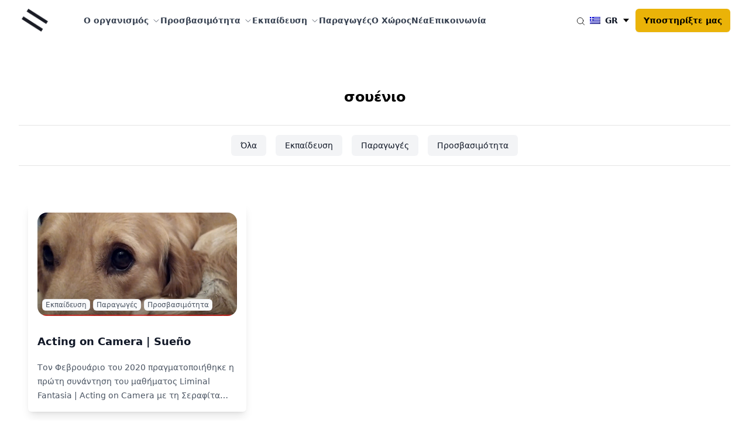

--- FILE ---
content_type: text/html; charset=UTF-8
request_url: https://liminal.eu/tag/souenio/
body_size: 13494
content:

<!DOCTYPE html>
<!-- [if lt IE 9]><html class="no-js no-svg ie lt-ie9 lt-ie8 lt-ie7" lang="el-GR" prefix="og: https://ogp.me/ns#"> <![endif] -->
<!-- [if IE 9]><html class="no-js no-svg ie ie9 lt-ie9 lt-ie8" lang="el-GR" prefix="og: https://ogp.me/ns#"> <![endif] -->
<!-- [if gt IE 9]><! -->
<html class="no-js no-svg scroll-smooth" lang="el-GR" prefix="og: https://ogp.me/ns#">
  <!-- <![endif] -->
  <head>
    <meta charset="UTF-8" />
    <meta name="description" content="Between Art and People" />
    <link rel="stylesheet"
      href="https://liminal.eu/wp-content/themes/liminal-wp/style.css"
      type="text/css"
      media="screen" />
    <meta http-equiv="Content-Type" content="text/html; charset=UTF-8" />
    <meta http-equiv="X-UA-Compatible" content="IE=edge" />
    <meta name="viewport" content="width=device-width, initial-scale=1" />
    <link rel="author" href="https://liminal.eu/wp-content/themes/liminal-wp/humans.txt" />
    <link rel="pingback" href="https://liminal.eu/xmlrpc.php" />
    <link rel="profile" href="https://gmpg.org/xfn/11" />
    	<style>img:is([sizes="auto" i], [sizes^="auto," i]) { contain-intrinsic-size: 3000px 1500px }</style>
	<link rel="alternate" hreflang="el" href="https://liminal.eu/tag/souenio/" />
<link rel="alternate" hreflang="x-default" href="https://liminal.eu/tag/souenio/" />

<!-- Search Engine Optimization by Rank Math PRO - https://rankmath.com/ -->
<title>σουένιο Archives - liminal</title>
<meta name="robots" content="follow, index, max-snippet:-1, max-video-preview:-1, max-image-preview:large"/>
<link rel="canonical" href="https://liminal.eu/tag/souenio/" />
<meta property="og:locale" content="el_GR" />
<meta property="og:type" content="article" />
<meta property="og:title" content="σουένιο Archives - liminal" />
<meta property="og:url" content="https://liminal.eu/tag/souenio/" />
<meta property="og:site_name" content="liminal" />
<meta property="article:publisher" content="https://www.facebook.com/liminal.access/?fref=ts" />
<meta name="twitter:card" content="summary_large_image" />
<meta name="twitter:title" content="σουένιο Archives - liminal" />
<meta name="twitter:label1" content="Posts" />
<meta name="twitter:data1" content="1" />
<script type="application/ld+json" class="rank-math-schema-pro">{"@context":"https://schema.org","@graph":[{"@type":"NGO","@id":"https://liminal.eu/#organization","name":"liminal","url":"https://liminal.eu","sameAs":["https://www.facebook.com/liminal.access/?fref=ts"]},{"@type":"WebSite","@id":"https://liminal.eu/#website","url":"https://liminal.eu","name":"liminal","publisher":{"@id":"https://liminal.eu/#organization"},"inLanguage":"el-GR"},{"@type":"CollectionPage","@id":"https://liminal.eu/tag/souenio/#webpage","url":"https://liminal.eu/tag/souenio/","name":"\u03c3\u03bf\u03c5\u03ad\u03bd\u03b9\u03bf Archives - liminal","isPartOf":{"@id":"https://liminal.eu/#website"},"inLanguage":"el-GR"}]}</script>
<!-- /Rank Math WordPress SEO plugin -->

<link rel="alternate" type="application/rss+xml" title="liminal &raquo; Feed" href="https://liminal.eu/feed/" />
<link rel="alternate" type="application/rss+xml" title="liminal &raquo; Comments Feed" href="https://liminal.eu/comments/feed/" />
<link rel="alternate" type="application/rss+xml" title="liminal &raquo; σουένιο Tag Feed" href="https://liminal.eu/tag/souenio/feed/" />
<script type="text/javascript">
/* <![CDATA[ */
window._wpemojiSettings = {"baseUrl":"https:\/\/s.w.org\/images\/core\/emoji\/16.0.1\/72x72\/","ext":".png","svgUrl":"https:\/\/s.w.org\/images\/core\/emoji\/16.0.1\/svg\/","svgExt":".svg","source":{"concatemoji":"https:\/\/liminal.eu\/wp-includes\/js\/wp-emoji-release.min.js?ver=6.8.3"}};
/*! This file is auto-generated */
!function(s,n){var o,i,e;function c(e){try{var t={supportTests:e,timestamp:(new Date).valueOf()};sessionStorage.setItem(o,JSON.stringify(t))}catch(e){}}function p(e,t,n){e.clearRect(0,0,e.canvas.width,e.canvas.height),e.fillText(t,0,0);var t=new Uint32Array(e.getImageData(0,0,e.canvas.width,e.canvas.height).data),a=(e.clearRect(0,0,e.canvas.width,e.canvas.height),e.fillText(n,0,0),new Uint32Array(e.getImageData(0,0,e.canvas.width,e.canvas.height).data));return t.every(function(e,t){return e===a[t]})}function u(e,t){e.clearRect(0,0,e.canvas.width,e.canvas.height),e.fillText(t,0,0);for(var n=e.getImageData(16,16,1,1),a=0;a<n.data.length;a++)if(0!==n.data[a])return!1;return!0}function f(e,t,n,a){switch(t){case"flag":return n(e,"\ud83c\udff3\ufe0f\u200d\u26a7\ufe0f","\ud83c\udff3\ufe0f\u200b\u26a7\ufe0f")?!1:!n(e,"\ud83c\udde8\ud83c\uddf6","\ud83c\udde8\u200b\ud83c\uddf6")&&!n(e,"\ud83c\udff4\udb40\udc67\udb40\udc62\udb40\udc65\udb40\udc6e\udb40\udc67\udb40\udc7f","\ud83c\udff4\u200b\udb40\udc67\u200b\udb40\udc62\u200b\udb40\udc65\u200b\udb40\udc6e\u200b\udb40\udc67\u200b\udb40\udc7f");case"emoji":return!a(e,"\ud83e\udedf")}return!1}function g(e,t,n,a){var r="undefined"!=typeof WorkerGlobalScope&&self instanceof WorkerGlobalScope?new OffscreenCanvas(300,150):s.createElement("canvas"),o=r.getContext("2d",{willReadFrequently:!0}),i=(o.textBaseline="top",o.font="600 32px Arial",{});return e.forEach(function(e){i[e]=t(o,e,n,a)}),i}function t(e){var t=s.createElement("script");t.src=e,t.defer=!0,s.head.appendChild(t)}"undefined"!=typeof Promise&&(o="wpEmojiSettingsSupports",i=["flag","emoji"],n.supports={everything:!0,everythingExceptFlag:!0},e=new Promise(function(e){s.addEventListener("DOMContentLoaded",e,{once:!0})}),new Promise(function(t){var n=function(){try{var e=JSON.parse(sessionStorage.getItem(o));if("object"==typeof e&&"number"==typeof e.timestamp&&(new Date).valueOf()<e.timestamp+604800&&"object"==typeof e.supportTests)return e.supportTests}catch(e){}return null}();if(!n){if("undefined"!=typeof Worker&&"undefined"!=typeof OffscreenCanvas&&"undefined"!=typeof URL&&URL.createObjectURL&&"undefined"!=typeof Blob)try{var e="postMessage("+g.toString()+"("+[JSON.stringify(i),f.toString(),p.toString(),u.toString()].join(",")+"));",a=new Blob([e],{type:"text/javascript"}),r=new Worker(URL.createObjectURL(a),{name:"wpTestEmojiSupports"});return void(r.onmessage=function(e){c(n=e.data),r.terminate(),t(n)})}catch(e){}c(n=g(i,f,p,u))}t(n)}).then(function(e){for(var t in e)n.supports[t]=e[t],n.supports.everything=n.supports.everything&&n.supports[t],"flag"!==t&&(n.supports.everythingExceptFlag=n.supports.everythingExceptFlag&&n.supports[t]);n.supports.everythingExceptFlag=n.supports.everythingExceptFlag&&!n.supports.flag,n.DOMReady=!1,n.readyCallback=function(){n.DOMReady=!0}}).then(function(){return e}).then(function(){var e;n.supports.everything||(n.readyCallback(),(e=n.source||{}).concatemoji?t(e.concatemoji):e.wpemoji&&e.twemoji&&(t(e.twemoji),t(e.wpemoji)))}))}((window,document),window._wpemojiSettings);
/* ]]> */
</script>
<style id='wp-emoji-styles-inline-css' type='text/css'>

	img.wp-smiley, img.emoji {
		display: inline !important;
		border: none !important;
		box-shadow: none !important;
		height: 1em !important;
		width: 1em !important;
		margin: 0 0.07em !important;
		vertical-align: -0.1em !important;
		background: none !important;
		padding: 0 !important;
	}
</style>
<link rel='stylesheet' id='wp-block-library-css' href='https://liminal.eu/wp-includes/css/dist/block-library/style.min.css?ver=6.8.3' type='text/css' media='all' />
<style id='classic-theme-styles-inline-css' type='text/css'>
/*! This file is auto-generated */
.wp-block-button__link{color:#fff;background-color:#32373c;border-radius:9999px;box-shadow:none;text-decoration:none;padding:calc(.667em + 2px) calc(1.333em + 2px);font-size:1.125em}.wp-block-file__button{background:#32373c;color:#fff;text-decoration:none}
</style>
<style id='global-styles-inline-css' type='text/css'>
:root{--wp--preset--aspect-ratio--square: 1;--wp--preset--aspect-ratio--4-3: 4/3;--wp--preset--aspect-ratio--3-4: 3/4;--wp--preset--aspect-ratio--3-2: 3/2;--wp--preset--aspect-ratio--2-3: 2/3;--wp--preset--aspect-ratio--16-9: 16/9;--wp--preset--aspect-ratio--9-16: 9/16;--wp--preset--color--black: #000000;--wp--preset--color--cyan-bluish-gray: #abb8c3;--wp--preset--color--white: #ffffff;--wp--preset--color--pale-pink: #f78da7;--wp--preset--color--vivid-red: #cf2e2e;--wp--preset--color--luminous-vivid-orange: #ff6900;--wp--preset--color--luminous-vivid-amber: #fcb900;--wp--preset--color--light-green-cyan: #7bdcb5;--wp--preset--color--vivid-green-cyan: #00d084;--wp--preset--color--pale-cyan-blue: #8ed1fc;--wp--preset--color--vivid-cyan-blue: #0693e3;--wp--preset--color--vivid-purple: #9b51e0;--wp--preset--gradient--vivid-cyan-blue-to-vivid-purple: linear-gradient(135deg,rgba(6,147,227,1) 0%,rgb(155,81,224) 100%);--wp--preset--gradient--light-green-cyan-to-vivid-green-cyan: linear-gradient(135deg,rgb(122,220,180) 0%,rgb(0,208,130) 100%);--wp--preset--gradient--luminous-vivid-amber-to-luminous-vivid-orange: linear-gradient(135deg,rgba(252,185,0,1) 0%,rgba(255,105,0,1) 100%);--wp--preset--gradient--luminous-vivid-orange-to-vivid-red: linear-gradient(135deg,rgba(255,105,0,1) 0%,rgb(207,46,46) 100%);--wp--preset--gradient--very-light-gray-to-cyan-bluish-gray: linear-gradient(135deg,rgb(238,238,238) 0%,rgb(169,184,195) 100%);--wp--preset--gradient--cool-to-warm-spectrum: linear-gradient(135deg,rgb(74,234,220) 0%,rgb(151,120,209) 20%,rgb(207,42,186) 40%,rgb(238,44,130) 60%,rgb(251,105,98) 80%,rgb(254,248,76) 100%);--wp--preset--gradient--blush-light-purple: linear-gradient(135deg,rgb(255,206,236) 0%,rgb(152,150,240) 100%);--wp--preset--gradient--blush-bordeaux: linear-gradient(135deg,rgb(254,205,165) 0%,rgb(254,45,45) 50%,rgb(107,0,62) 100%);--wp--preset--gradient--luminous-dusk: linear-gradient(135deg,rgb(255,203,112) 0%,rgb(199,81,192) 50%,rgb(65,88,208) 100%);--wp--preset--gradient--pale-ocean: linear-gradient(135deg,rgb(255,245,203) 0%,rgb(182,227,212) 50%,rgb(51,167,181) 100%);--wp--preset--gradient--electric-grass: linear-gradient(135deg,rgb(202,248,128) 0%,rgb(113,206,126) 100%);--wp--preset--gradient--midnight: linear-gradient(135deg,rgb(2,3,129) 0%,rgb(40,116,252) 100%);--wp--preset--font-size--small: 13px;--wp--preset--font-size--medium: 20px;--wp--preset--font-size--large: 36px;--wp--preset--font-size--x-large: 42px;--wp--preset--spacing--20: 0.44rem;--wp--preset--spacing--30: 0.67rem;--wp--preset--spacing--40: 1rem;--wp--preset--spacing--50: 1.5rem;--wp--preset--spacing--60: 2.25rem;--wp--preset--spacing--70: 3.38rem;--wp--preset--spacing--80: 5.06rem;--wp--preset--shadow--natural: 6px 6px 9px rgba(0, 0, 0, 0.2);--wp--preset--shadow--deep: 12px 12px 50px rgba(0, 0, 0, 0.4);--wp--preset--shadow--sharp: 6px 6px 0px rgba(0, 0, 0, 0.2);--wp--preset--shadow--outlined: 6px 6px 0px -3px rgba(255, 255, 255, 1), 6px 6px rgba(0, 0, 0, 1);--wp--preset--shadow--crisp: 6px 6px 0px rgba(0, 0, 0, 1);}:where(.is-layout-flex){gap: 0.5em;}:where(.is-layout-grid){gap: 0.5em;}body .is-layout-flex{display: flex;}.is-layout-flex{flex-wrap: wrap;align-items: center;}.is-layout-flex > :is(*, div){margin: 0;}body .is-layout-grid{display: grid;}.is-layout-grid > :is(*, div){margin: 0;}:where(.wp-block-columns.is-layout-flex){gap: 2em;}:where(.wp-block-columns.is-layout-grid){gap: 2em;}:where(.wp-block-post-template.is-layout-flex){gap: 1.25em;}:where(.wp-block-post-template.is-layout-grid){gap: 1.25em;}.has-black-color{color: var(--wp--preset--color--black) !important;}.has-cyan-bluish-gray-color{color: var(--wp--preset--color--cyan-bluish-gray) !important;}.has-white-color{color: var(--wp--preset--color--white) !important;}.has-pale-pink-color{color: var(--wp--preset--color--pale-pink) !important;}.has-vivid-red-color{color: var(--wp--preset--color--vivid-red) !important;}.has-luminous-vivid-orange-color{color: var(--wp--preset--color--luminous-vivid-orange) !important;}.has-luminous-vivid-amber-color{color: var(--wp--preset--color--luminous-vivid-amber) !important;}.has-light-green-cyan-color{color: var(--wp--preset--color--light-green-cyan) !important;}.has-vivid-green-cyan-color{color: var(--wp--preset--color--vivid-green-cyan) !important;}.has-pale-cyan-blue-color{color: var(--wp--preset--color--pale-cyan-blue) !important;}.has-vivid-cyan-blue-color{color: var(--wp--preset--color--vivid-cyan-blue) !important;}.has-vivid-purple-color{color: var(--wp--preset--color--vivid-purple) !important;}.has-black-background-color{background-color: var(--wp--preset--color--black) !important;}.has-cyan-bluish-gray-background-color{background-color: var(--wp--preset--color--cyan-bluish-gray) !important;}.has-white-background-color{background-color: var(--wp--preset--color--white) !important;}.has-pale-pink-background-color{background-color: var(--wp--preset--color--pale-pink) !important;}.has-vivid-red-background-color{background-color: var(--wp--preset--color--vivid-red) !important;}.has-luminous-vivid-orange-background-color{background-color: var(--wp--preset--color--luminous-vivid-orange) !important;}.has-luminous-vivid-amber-background-color{background-color: var(--wp--preset--color--luminous-vivid-amber) !important;}.has-light-green-cyan-background-color{background-color: var(--wp--preset--color--light-green-cyan) !important;}.has-vivid-green-cyan-background-color{background-color: var(--wp--preset--color--vivid-green-cyan) !important;}.has-pale-cyan-blue-background-color{background-color: var(--wp--preset--color--pale-cyan-blue) !important;}.has-vivid-cyan-blue-background-color{background-color: var(--wp--preset--color--vivid-cyan-blue) !important;}.has-vivid-purple-background-color{background-color: var(--wp--preset--color--vivid-purple) !important;}.has-black-border-color{border-color: var(--wp--preset--color--black) !important;}.has-cyan-bluish-gray-border-color{border-color: var(--wp--preset--color--cyan-bluish-gray) !important;}.has-white-border-color{border-color: var(--wp--preset--color--white) !important;}.has-pale-pink-border-color{border-color: var(--wp--preset--color--pale-pink) !important;}.has-vivid-red-border-color{border-color: var(--wp--preset--color--vivid-red) !important;}.has-luminous-vivid-orange-border-color{border-color: var(--wp--preset--color--luminous-vivid-orange) !important;}.has-luminous-vivid-amber-border-color{border-color: var(--wp--preset--color--luminous-vivid-amber) !important;}.has-light-green-cyan-border-color{border-color: var(--wp--preset--color--light-green-cyan) !important;}.has-vivid-green-cyan-border-color{border-color: var(--wp--preset--color--vivid-green-cyan) !important;}.has-pale-cyan-blue-border-color{border-color: var(--wp--preset--color--pale-cyan-blue) !important;}.has-vivid-cyan-blue-border-color{border-color: var(--wp--preset--color--vivid-cyan-blue) !important;}.has-vivid-purple-border-color{border-color: var(--wp--preset--color--vivid-purple) !important;}.has-vivid-cyan-blue-to-vivid-purple-gradient-background{background: var(--wp--preset--gradient--vivid-cyan-blue-to-vivid-purple) !important;}.has-light-green-cyan-to-vivid-green-cyan-gradient-background{background: var(--wp--preset--gradient--light-green-cyan-to-vivid-green-cyan) !important;}.has-luminous-vivid-amber-to-luminous-vivid-orange-gradient-background{background: var(--wp--preset--gradient--luminous-vivid-amber-to-luminous-vivid-orange) !important;}.has-luminous-vivid-orange-to-vivid-red-gradient-background{background: var(--wp--preset--gradient--luminous-vivid-orange-to-vivid-red) !important;}.has-very-light-gray-to-cyan-bluish-gray-gradient-background{background: var(--wp--preset--gradient--very-light-gray-to-cyan-bluish-gray) !important;}.has-cool-to-warm-spectrum-gradient-background{background: var(--wp--preset--gradient--cool-to-warm-spectrum) !important;}.has-blush-light-purple-gradient-background{background: var(--wp--preset--gradient--blush-light-purple) !important;}.has-blush-bordeaux-gradient-background{background: var(--wp--preset--gradient--blush-bordeaux) !important;}.has-luminous-dusk-gradient-background{background: var(--wp--preset--gradient--luminous-dusk) !important;}.has-pale-ocean-gradient-background{background: var(--wp--preset--gradient--pale-ocean) !important;}.has-electric-grass-gradient-background{background: var(--wp--preset--gradient--electric-grass) !important;}.has-midnight-gradient-background{background: var(--wp--preset--gradient--midnight) !important;}.has-small-font-size{font-size: var(--wp--preset--font-size--small) !important;}.has-medium-font-size{font-size: var(--wp--preset--font-size--medium) !important;}.has-large-font-size{font-size: var(--wp--preset--font-size--large) !important;}.has-x-large-font-size{font-size: var(--wp--preset--font-size--x-large) !important;}
:where(.wp-block-post-template.is-layout-flex){gap: 1.25em;}:where(.wp-block-post-template.is-layout-grid){gap: 1.25em;}
:where(.wp-block-columns.is-layout-flex){gap: 2em;}:where(.wp-block-columns.is-layout-grid){gap: 2em;}
:root :where(.wp-block-pullquote){font-size: 1.5em;line-height: 1.6;}
</style>
<link rel='stylesheet' id='wpml-blocks-css' href='https://liminal.eu/wp-content/plugins/sitepress-multilingual-cms/dist/css/blocks/styles.css?ver=4.6.15' type='text/css' media='all' />
<link rel='stylesheet' id='contact-form-7-css' href='https://liminal.eu/wp-content/plugins/contact-form-7/includes/css/styles.css?ver=6.1.4' type='text/css' media='all' />
<link rel='stylesheet' id='wpml-legacy-horizontal-list-0-css' href='https://liminal.eu/wp-content/plugins/sitepress-multilingual-cms/templates/language-switchers/legacy-list-horizontal/style.min.css?ver=1' type='text/css' media='all' />
<link rel='stylesheet' id='wpml-menu-item-0-css' href='https://liminal.eu/wp-content/plugins/sitepress-multilingual-cms/templates/language-switchers/menu-item/style.min.css?ver=1' type='text/css' media='all' />
<link rel="https://api.w.org/" href="https://liminal.eu/wp-json/" /><link rel="alternate" title="JSON" type="application/json" href="https://liminal.eu/wp-json/wp/v2/tags/224" /><link rel="EditURI" type="application/rsd+xml" title="RSD" href="https://liminal.eu/xmlrpc.php?rsd" />
<meta name="generator" content="WPML ver:4.6.15 stt:1,13;" />
<link rel="icon" href="https://liminal.eu/wp-content/uploads/2017/02/cropped-favicon-1-32x32.png" sizes="32x32" />
<link rel="icon" href="https://liminal.eu/wp-content/uploads/2017/02/cropped-favicon-1-192x192.png" sizes="192x192" />
<link rel="apple-touch-icon" href="https://liminal.eu/wp-content/uploads/2017/02/cropped-favicon-1-180x180.png" />
<meta name="msapplication-TileImage" content="https://liminal.eu/wp-content/uploads/2017/02/cropped-favicon-1-270x270.png" />

    <link rel="stylesheet" href="https://liminal.eu/wp-content/themes/liminal-wp/dist/assets/index-MOF7hyq9.css"><link rel="stylesheet" href="https://liminal.eu/wp-content/themes/liminal-wp/dist/assets/index-pzseAhGt.css">					<script defer data-domain="liminal.eu" src="https://analytics.rakun.ie/js/plausible.js"></script>
		</head>

	<body class="archive tag tag-souenio tag-224 wp-theme-liminal-wp scroll-smooth" data-template="base.twig">
		<a class="skip-link screen-reader-text" href="#content">Μετάβαση στο περιεχόμενο</a>
					<div class="relative z-[100]"
  role="dialog"
  aria-modal="true"
  data-active="false"
  data-search-wrapper>
  <div data-search
    class="fixed invisible inset-0 z-10 overflow-y-auto top-1/2 left-1/2 transform -translate-x-1/2 -translate-y-1/2 min-w-[420px] opacity-0">
    <div class="mx-auto max-w-xl transform divide-y divide-gray-100 overflow-hidden rounded-xl bg-white shadow-2xl ring-2 ring-black ring-opacity-5 transition-all">
      <form class="min-w-[420px] relative"
        action="/"
        method="get"
        data-url="https://liminal.eu/wp-admin/admin-ajax.php">
        <svg class="pointer-events-none absolute left-4 top-3.5 h-5 w-5 text-gray-500"
          fill="none"
          viewbox="0 0 24 24"
          stroke-width="1.5"
          stroke="currentColor"
          aria-hidden="true">
          <path stroke-linecap="round"
            stroke-linejoin="round"
            d="M21 21l-5.197-5.197m0 0A7.5 7.5 0 105.196 5.196a7.5 7.5 0 0010.607 10.607z" />
        </svg>
        <input type="text"
          class="h-12 w-full border-0 bg-transparent !pl-11 pr-4 sm:text-sm text-black"
          name="s"
          id="search-input"
          value="" />
      </form>
      <ul class="max-h-80 scroll-py-10 scroll-pb-2 overflow-y-auto"
        id="result-options"
        role="listbox"></ul>
    </div>
  </div>
  <div data-overlay
    class="fixed invisible inset-0 bg-black/40 transition-opacity opacity-0 backdrop-blur">
    <button type="button"
      class="rounded-md absolute top-4 right-4 bg-white text-gray-400 hover:text-gray-500 focus:outline-none focus:ring-2 focus:ring-indigo-500 focus:ring-offset-2">
      <span class="sr-only">Close</span>
      <svg class="h-6 w-6"
        fill="none"
        viewbox="0 0 24 24"
        stroke-width="1.5"
        stroke="currentColor"
        aria-hidden="true">
        <path stroke-linecap="round"
          stroke-linejoin="round"
          d="M6 18L18 6M6 6l12 12" />
      </svg>
    </button>
  </div>
</div>

<header class="header-v2 js-header-v2" data-animation="on" data-animation-offset="400">
	<div class="header-v2__wrapper">
		<div class="header-v2__container w-[calc(100%_-_2.5rem)] lg:w-[calc(100%_-_4rem)] mx-auto max-w-7xl">
			<div class="header-v2__logo">
				<a href="https://liminal.eu" class="-m-1.5 p-1.5">
					<span class="sr-only">Liminal</span>
					<img class="h-8 sm:h-10 w-auto" src="https://liminal.eu/wp-content/themes/liminal-wp/assets/logo.png" alt="Liminal Logo"/>
				</a>
			</div>

			<button class="header-v2__nav-control anim-menu-btn js-anim-menu-btn js-tab-focus" aria-label="Toggle menu">
				<i class="anim-menu-btn__icon anim-menu-btn__icon--close" aria-hidden="true"></i>
			</button>

			<nav class="header-v2__nav" role="navigation">
				<ul class="header-v2__nav-list header-v2__nav-list--main">
					<li class="header-v2__nav-item header-v2__nav-item--main header-v2__nav-item--search">
						<form role="search" method="get" class="search-form" action="https://liminal.eu/">
							<label>
								<span class="screen-reader-text">Αναζήτηση για:</span>
								<input type="search" class="appearance-none bg-white border border-gray-300 py-2 px-3 rounded-md text-[1em] leading-tight transition duration-200 outline-none placeholder:opacity-100 placeholder:text-gray-400 focus-within:border-indigo-700 w-full" placeholder="Αναζήτηση ..." value="" name="s" title="Αναζήτηση για:"/>

							</label>
						</form>

					</li>
																		<li class="header-v2__nav-item header-v2__nav-item--main header-v2__nav-item--has-children">
																	<a href="https://liminal.eu/i-liminal/" class="header-v2__nav-link">
										<span class="font-bold">Ο οργανισμός</span>
										<svg class="header-v2__nav-dropdown-icon icon h-[1em] w-[1em] inline-block text-inherit fill-current leading-none shrink-0 ml-1 lg:ml-1.5" aria-hidden="true" viewbox="0 0 16 16">
											<polyline fill="none" stroke-width="1" stroke="currentColor" stroke-linecap="round" stroke-linejoin="round" stroke-miterlimit="10" points="3.5,6.5 8,11 12.5,6.5 "></polyline>
										</svg>
									</a>
								
								<div class="header-v2__nav-dropdown header-v2__nav-dropdown--md">
									<ul class="header-v2__nav-list header-v2__nav-list--title-desc">
																					<li class="header-v2__nav-item">
												<a href="https://liminal.eu/i-liminal/#action" class="header-v2__nav-link">
																																																					<svg class="header-v2__nav-icon hidden" aria-hidden="true" width="32" height="32" viewbox="0 0 32 32">
															<circle class="fill-rose-600" opacity="0.2" cx="16" cy="16" r="16"/>
															<circle cx="11.5" cy="10.5" r="3.5" class="fill-rose-600"/>
															<path d="M22,12,4.729,27.352a15.982,15.982,0,0,0,26.24-5.742Z" class="fill-rose-600"/>
														</svg>

													
													<div>
														<strong class="leading-tight">Η δράση μας</strong>
													</div>
												</a>
											</li>
																					<li class="header-v2__nav-item">
												<a href="https://liminal.eu/i-liminal/#omada" class="header-v2__nav-link">
																																																					<svg class="header-v2__nav-icon hidden" aria-hidden="true" width="32" height="32" viewbox="0 0 32 32">
															<circle class="fill-rose-600" opacity="0.2" cx="16" cy="16" r="16"/>
															<circle cx="11.5" cy="10.5" r="3.5" class="fill-rose-600"/>
															<path d="M22,12,4.729,27.352a15.982,15.982,0,0,0,26.24-5.742Z" class="fill-rose-600"/>
														</svg>

													
													<div>
														<strong class="leading-tight">Η ομάδα μας</strong>
													</div>
												</a>
											</li>
																					<li class="header-v2__nav-item">
												<a href="https://liminal.eu/i-liminal/#statute" class="header-v2__nav-link">
																																																					<svg class="header-v2__nav-icon hidden" aria-hidden="true" width="32" height="32" viewbox="0 0 32 32">
															<circle class="fill-rose-600" opacity="0.2" cx="16" cy="16" r="16"/>
															<circle cx="11.5" cy="10.5" r="3.5" class="fill-rose-600"/>
															<path d="M22,12,4.729,27.352a15.982,15.982,0,0,0,26.24-5.742Z" class="fill-rose-600"/>
														</svg>

													
													<div>
														<strong class="leading-tight">Καταστατικό</strong>
													</div>
												</a>
											</li>
																					<li class="header-v2__nav-item">
												<a href="https://liminal.eu/i-liminal/#porfolio" class="header-v2__nav-link">
																																																					<svg class="header-v2__nav-icon hidden" aria-hidden="true" width="32" height="32" viewbox="0 0 32 32">
															<circle class="fill-rose-600" opacity="0.2" cx="16" cy="16" r="16"/>
															<circle cx="11.5" cy="10.5" r="3.5" class="fill-rose-600"/>
															<path d="M22,12,4.729,27.352a15.982,15.982,0,0,0,26.24-5.742Z" class="fill-rose-600"/>
														</svg>

													
													<div>
														<strong class="leading-tight">Porfolio</strong>
													</div>
												</a>
											</li>
																					<li class="header-v2__nav-item">
												<a href="https://liminal.eu/i-liminal/#sinergates" class="header-v2__nav-link">
																																																					<svg class="header-v2__nav-icon hidden" aria-hidden="true" width="32" height="32" viewbox="0 0 32 32">
															<circle class="fill-rose-600" opacity="0.2" cx="16" cy="16" r="16"/>
															<circle cx="11.5" cy="10.5" r="3.5" class="fill-rose-600"/>
															<path d="M22,12,4.729,27.352a15.982,15.982,0,0,0,26.24-5.742Z" class="fill-rose-600"/>
														</svg>

													
													<div>
														<strong class="leading-tight">Συνεργάτες & Υποστηρικτές</strong>
													</div>
												</a>
											</li>
																			</ul>
								</div>
							</li>
																								<li class="header-v2__nav-item header-v2__nav-item--main header-v2__nav-item--has-children">
																	<a href="https://liminal.eu/ipiresies-prosvasimotitas/" class="header-v2__nav-link">
										<span class="font-bold">Προσβασιμότητα</span>
										<svg class="header-v2__nav-dropdown-icon icon h-[1em] w-[1em] inline-block text-inherit fill-current leading-none shrink-0 ml-1 lg:ml-1.5" aria-hidden="true" viewbox="0 0 16 16">
											<polyline fill="none" stroke-width="1" stroke="currentColor" stroke-linecap="round" stroke-linejoin="round" stroke-miterlimit="10" points="3.5,6.5 8,11 12.5,6.5 "></polyline>
										</svg>
									</a>
								
								<div class="header-v2__nav-dropdown header-v2__nav-dropdown--md">
									<ul class="header-v2__nav-list header-v2__nav-list--title-desc">
																					<li class="header-v2__nav-item">
												<a href="https://liminal.eu/ipiresies-prosvasimotitas/#akoustiki-perigrafi" class="header-v2__nav-link">
																																																					<svg class="header-v2__nav-icon hidden" aria-hidden="true" width="32" height="32" viewbox="0 0 32 32">
															<circle class="fill-rose-600" opacity="0.2" cx="16" cy="16" r="16"/>
															<circle cx="11.5" cy="10.5" r="3.5" class="fill-rose-600"/>
															<path d="M22,12,4.729,27.352a15.982,15.982,0,0,0,26.24-5.742Z" class="fill-rose-600"/>
														</svg>

													
													<div>
														<strong class="leading-tight">Ακουστική Περιγραφή</strong>
													</div>
												</a>
											</li>
																					<li class="header-v2__nav-item">
												<a href="https://liminal.eu/ipiresies-prosvasimotitas/#aptikes-xenagiseis" class="header-v2__nav-link">
																																																					<svg class="header-v2__nav-icon hidden" aria-hidden="true" width="32" height="32" viewbox="0 0 32 32">
															<circle class="fill-rose-600" opacity="0.2" cx="16" cy="16" r="16"/>
															<circle cx="11.5" cy="10.5" r="3.5" class="fill-rose-600"/>
															<path d="M22,12,4.729,27.352a15.982,15.982,0,0,0,26.24-5.742Z" class="fill-rose-600"/>
														</svg>

													
													<div>
														<strong class="leading-tight">Απτικές Ξεναγήσεις</strong>
													</div>
												</a>
											</li>
																					<li class="header-v2__nav-item">
												<a href="https://liminal.eu/ipiresies-prosvasimotitas/#ipotitlismos" class="header-v2__nav-link">
																																																					<svg class="header-v2__nav-icon hidden" aria-hidden="true" width="32" height="32" viewbox="0 0 32 32">
															<circle class="fill-rose-600" opacity="0.2" cx="16" cy="16" r="16"/>
															<circle cx="11.5" cy="10.5" r="3.5" class="fill-rose-600"/>
															<path d="M22,12,4.729,27.352a15.982,15.982,0,0,0,26.24-5.742Z" class="fill-rose-600"/>
														</svg>

													
													<div>
														<strong class="leading-tight">Υποτιτλισμός για Κωφά και Βαρήκοα άτομα</strong>
													</div>
												</a>
											</li>
																					<li class="header-v2__nav-item">
												<a href="https://liminal.eu/ipiresies-prosvasimotitas/#dierminia" class="header-v2__nav-link">
																																																					<svg class="header-v2__nav-icon hidden" aria-hidden="true" width="32" height="32" viewbox="0 0 32 32">
															<circle class="fill-rose-600" opacity="0.2" cx="16" cy="16" r="16"/>
															<circle cx="11.5" cy="10.5" r="3.5" class="fill-rose-600"/>
															<path d="M22,12,4.729,27.352a15.982,15.982,0,0,0,26.24-5.742Z" class="fill-rose-600"/>
														</svg>

													
													<div>
														<strong class="leading-tight">Διερμηνεία στην Ελληνική Νοηματική Γλώσσα</strong>
													</div>
												</a>
											</li>
																					<li class="header-v2__nav-item">
												<a href="https://liminal.eu/ipiresies-prosvasimotitas/#katholiki-prosvasimotita" class="header-v2__nav-link">
																																																					<svg class="header-v2__nav-icon hidden" aria-hidden="true" width="32" height="32" viewbox="0 0 32 32">
															<circle class="fill-rose-600" opacity="0.2" cx="16" cy="16" r="16"/>
															<circle cx="11.5" cy="10.5" r="3.5" class="fill-rose-600"/>
															<path d="M22,12,4.729,27.352a15.982,15.982,0,0,0,26.24-5.742Z" class="fill-rose-600"/>
														</svg>

													
													<div>
														<strong class="leading-tight">Καθολική Προσβασιμότητα</strong>
													</div>
												</a>
											</li>
																			</ul>
								</div>
							</li>
																								<li class="header-v2__nav-item header-v2__nav-item--main header-v2__nav-item--has-children">
																	<a href="https://liminal.eu/ekpaideusi/" class="header-v2__nav-link">
										<span class="font-bold">Εκπαίδευση</span>
										<svg class="header-v2__nav-dropdown-icon icon h-[1em] w-[1em] inline-block text-inherit fill-current leading-none shrink-0 ml-1 lg:ml-1.5" aria-hidden="true" viewbox="0 0 16 16">
											<polyline fill="none" stroke-width="1" stroke="currentColor" stroke-linecap="round" stroke-linejoin="round" stroke-miterlimit="10" points="3.5,6.5 8,11 12.5,6.5 "></polyline>
										</svg>
									</a>
								
								<div class="header-v2__nav-dropdown header-v2__nav-dropdown--md">
									<ul class="header-v2__nav-list header-v2__nav-list--title-desc">
																					<li class="header-v2__nav-item">
												<a href="https://liminal.eu/ekpaideusi/#miktes-omades" class="header-v2__nav-link">
																																																					<svg class="header-v2__nav-icon hidden" aria-hidden="true" width="32" height="32" viewbox="0 0 32 32">
															<circle class="fill-rose-600" opacity="0.2" cx="16" cy="16" r="16"/>
															<circle cx="11.5" cy="10.5" r="3.5" class="fill-rose-600"/>
															<path d="M22,12,4.729,27.352a15.982,15.982,0,0,0,26.24-5.742Z" class="fill-rose-600"/>
														</svg>

													
													<div>
														<strong class="leading-tight">Καλλιτεχνική Εκπαίδευση</strong>
													</div>
												</a>
											</li>
																					<li class="header-v2__nav-item">
												<a href="https://liminal.eu/ekpaideusi/#epagkelmaties" class="header-v2__nav-link">
																																																					<svg class="header-v2__nav-icon hidden" aria-hidden="true" width="32" height="32" viewbox="0 0 32 32">
															<circle class="fill-rose-600" opacity="0.2" cx="16" cy="16" r="16"/>
															<circle cx="11.5" cy="10.5" r="3.5" class="fill-rose-600"/>
															<path d="M22,12,4.729,27.352a15.982,15.982,0,0,0,26.24-5.742Z" class="fill-rose-600"/>
														</svg>

													
													<div>
														<strong class="leading-tight">Εκπαίδευση για επαγγελματίες</strong>
													</div>
												</a>
											</li>
																			</ul>
								</div>
							</li>
																								<li class="header-v2__nav-item header-v2__nav-item--main">
								<a href="https://liminal.eu/paragoges/" class="header-v2__nav-link font-bold">Παραγωγές</a>
							</li>
																								<li class="header-v2__nav-item header-v2__nav-item--main">
								<a href="https://liminal.eu/o-choros/" class="header-v2__nav-link font-bold">Ο Χώρος</a>
							</li>
																								<li class="header-v2__nav-item header-v2__nav-item--main">
								<a href="https://liminal.eu/ta-nea-mas/" class="header-v2__nav-link font-bold">Nέα</a>
							</li>
																								<li class="header-v2__nav-item header-v2__nav-item--main">
								<a href="https://liminal.eu/epikoinonia/" class="header-v2__nav-link font-bold">Επικοινωνία</a>
							</li>
											
				</ul>

				<ul class="header-v2__nav-list header-v2__nav-list--main ">
					<li class="header-v2__nav-item header-v2__nav-item--main hidden lg:block">
						<button class="w-4" data-search-button aria-label="Toggle search">
							<svg class="icon h-[1em] w-[1em] inline-block text-inherit fill-current leading-none shrink-0" aria-hidden="true" viewbox="0 0 16 16">
								<g stroke-width="1" fill="none" stroke="currentColor" stroke-linecap="round" stroke-linejoin="round" stroke-miterlimit="10">
									<circle cx="7.5" cy="7.5" r="6"></circle>
									<line x1="15.5" y1="15.5" x2="11.742" y2="11.742"></line>
								</g>
							</svg>
						</button>
					</li>
					<li class="header-v2__nav-item header-v2__nav-item--main">
						<div class="language-picker language-picker--flags js-language-picker" data-trigger-class="bg-white text-gray-900 text-[1em] px-2 py-2 rounded-md relative inline-flex justify-center items-center whitespace-nowrap cursor-pointer no-underline leading-tight transition-all duration-200 hover:shadow focus-visible:outline-2 focus-visible:outline-offset-2 focus-visible:outline-gray-700 js-tab-focus">
							<form action="" class="language-picker__form">
								<label for="language-picker-select" class="sr-only">
									Select your language
								</label>
								<select name="language-picker-select" id="language-picker-select">
																			<option lang="en" data-flag="https://liminal.eu/wp-content/plugins/sitepress-multilingual-cms/res/flags/en.png" value="en" data-link="https://liminal.eu/?lang=en" >
											EN
										</option>
																			<option lang="el" data-flag="https://liminal.eu/wp-content/plugins/sitepress-multilingual-cms/res/flags/el.png" value="el" data-link="https://liminal.eu/tag/souenio/" selected>
											GR
										</option>
																	</select>
							</form>
						</div>
					</li>
					<li class="">
						<a href="/ipostirixte-mas/" class="btn">Υποστηρίξτε μας</a>
					</li>
				</ul>
			</nav>
		</div>
	</div>
</header>
		
		<section id="content" role="main" class="content-wrapper">
							<div class="max-w-5xl mx-auto text-center mt-20">
					<h1 class="text-2xl font-bold">σουένιο</h1>
				</div>
						<div class="wrapper px-4 ">
				    
  <div class="mx-auto max-w-7xl px-6 lg:px-8">
    <div class="flex flex-wrap justify-center -mx-4 space-x-4 py-4 border-y border-black/10 mt-8">
      <a class="px-4 py-2 text-sm font-medium text-gray-900 bg-gray-100 rounded-md hover:bg-gray-200 focus:outline-none focus:ring-2 focus:ring-offset-2 focus:ring-indigo-500" href="https://liminal.eu/ta-nea-mas/">
        Όλα
      </a>
              <a href="https://liminal.eu/category/ekpaideusi/" class="px-4 py-2 text-sm font-medium text-gray-900 bg-gray-100 rounded-md hover:bg-gray-200 focus:outline-none focus:ring-2 focus:ring-offset-2 focus:ring-indigo-500">Εκπαίδευση</a>
              <a href="https://liminal.eu/category/paragoges/" class="px-4 py-2 text-sm font-medium text-gray-900 bg-gray-100 rounded-md hover:bg-gray-200 focus:outline-none focus:ring-2 focus:ring-offset-2 focus:ring-indigo-500">Παραγωγές</a>
              <a href="https://liminal.eu/category/ipiresies-prosvasimotitas/" class="px-4 py-2 text-sm font-medium text-gray-900 bg-gray-100 rounded-md hover:bg-gray-200 focus:outline-none focus:ring-2 focus:ring-offset-2 focus:ring-indigo-500">Προσβασιμότητα</a>
          </div>
    <div class="mx-auto mt-16 grid max-w-2xl grid-cols-1 gap-x-8 gap-y-20 lg:mx-0 lg:max-w-none lg:grid-cols-3">
              <article class="tease bg-white p-4 shadow-lg rounded-md tease-post" id="tease-39880">
		<article class="flex flex-col items-start justify-between">
		<div class="flex flex-col items-start">
    <a href="https://liminal.eu/acting-on-camera-sueno/" class="relative w-full">
        <img src="https://liminal.eu/wp-content/uploads/2021/01/Σουένιο-Ταινία-μικρού-μήκους.png" alt="Acting on Camera | Sueño" class="aspect-[16/9] w-full m-0 rounded-2xl bg-gray-100 object-cover sm:aspect-[2/1] lg:aspect-[3/2]" />
        <div class="absolute inset-0 rounded-2xl ring-1 ring-inset ring-gray-900/10 z-10"></div>
        <div class="absolute bottom-2 left-2 right-2">
                                                <span class="inline-flex items-center rounded-md bg-gray-50 px-1.5 py-0.5 text-xs font-medium text-gray-600 ring-1 ring-inset ring-gray-500/10">
                        Εκπαίδευση
                    </span>
                                                                                            <span class="inline-flex items-center rounded-md bg-gray-50 px-1.5 py-0.5 text-xs font-medium text-gray-600 ring-1 ring-inset ring-gray-500/10">
                        Παραγωγές
                    </span>
                                                                <span class="inline-flex items-center rounded-md bg-gray-50 px-1.5 py-0.5 text-xs font-medium text-gray-600 ring-1 ring-inset ring-gray-500/10">
                        Προσβασιμότητα
                    </span>
                                                                </div>
    </a>
    <div class="max-w-xl">
        <div class="mt-8 text-xs">
            <time datetime="2020-03-16" class="text-gray-500">
                
            </time>
        </div>
        <div class="group relative">
            <h3 class="mt-3 text-lg font-semibold leading-6 text-gray-900 group-hover:text-gray-600">
                <a href="https://liminal.eu/acting-on-camera-sueno/">
                    <span class="absolute inset-0"></span>
                    Acting on Camera | Sueño
                </a>
            </h3>
            <p class="mt-5 line-clamp-3 text-sm leading-6 text-gray-600">
                Τον Φεβρουάριο του 2020 πραγματοποιήθηκε η πρώτη συνάντηση του μαθήματος Liminal Fantasia | Acting on Camera με τη Σεραφίτα Γρηγοριάδου. Μετά την επιβολή της&hellip; <a href="https://liminal.eu/acting-on-camera-sueno/" class="read-more">Read More</a>
            </p>
        </div>
    </div>
</div>

	</article>
</article>
          </div>
  </div>
  
			</div>
					</section>

					<footer id="footer">
				<footer class="bg-gray-900 mt-20 overflow-hidden" aria-labelledby="footer-heading">
    <h2 id="footer-heading" class="sr-only">
        Υποσέλιδο
    </h2>
    <div class="mx-auto max-w-7xl px-6 pb-8 pt-16 sm:pt-24 lg:px-8 lg:pt-32">
        <div class="grid gap-8">
            <div class="space-y-8">
				<div class="w-24 text-white">
					<?xml version="1.0" encoding="UTF-8"?>
<svg id="Layer_1" data-name="Layer 1" xmlns="http://www.w3.org/2000/svg" viewBox="0 0 629 707.62">
  <g>
    <g>
      <path style="fill: currentColor" d="M64.54,533.1h8.6v113.41h-8.6v-113.41Z"/>
      <path style="fill: currentColor" d="M106.12,569.73h8.12v76.78h-8.12v-76.78Z"/>
      <path style="fill: currentColor" d="M247.08,598.88c0-14.81-7.32-22.93-21.18-22.93s-21.66,8.29-21.66,21.5v49.06h-8.12v-47.63c0-14.81-7.32-22.93-21.18-22.93s-21.66,8.29-21.66,22.93v47.63h-8.12v-76.78h8.12v9.09c5.74-6.69,13.38-10.04,22.78-10.04,11.47,0,20.07,4.94,24.68,14.02,5.74-9.09,14.65-14.02,26.12-14.02,8.44,0,15.29,2.7,20.22,7.32,5.26,5.1,7.97,12.27,7.97,21.35v49.06h-7.97v-47.63Z"/>
    </g>
    <path style="fill: currentColor" d="M310.5,569.73h8.12v76.78h-8.12v-76.78Z"/>
    <g>
      <path style="fill: currentColor" d="M426,598.88c0-14.81-7.33-22.93-21.19-22.93s-21.65,8.29-21.65,22.93v47.63h-8.12v-76.78h8.12v9.09c5.74-6.69,13.21-10.04,22.62-10.04,8.44,0,15.29,2.39,20.38,7.32,5.25,5.1,7.97,12.27,7.97,21.35v49.06h-8.12v-47.63Z"/>
      <path style="fill: currentColor" d="M509.15,638.86c-6.54,6.53-12.59,8.6-23.41,8.6-11.47,0-17.68-1.92-22.62-7.01-3.67-3.67-5.57-9.24-5.57-14.97,0-14.01,10.03-22.13,26.75-22.13h24.85v-8.6c0-12.27-5.89-18.8-21.66-18.8-10.83,0-16.25,2.7-21.18,9.71l-5.89-5.09c6.52-9.09,14.48-11.79,27.07-11.79,20.38,0,29.79,9.08,29.79,25.17v52.57h-8.12v-7.65ZM485.25,609.87c-13.06,0-19.58,5.09-19.58,15.45s6.04,14.97,20.07,14.97c7.01,0,13.54-.63,19.11-5.89,2.87-2.71,4.3-7.65,4.3-14.66v-9.87h-23.9Z"/>
      <path style="fill: currentColor" d="M549.61,533.1h8.6v113.41h-8.6v-113.41Z"/>
    </g>
  </g>
  <g>
    <rect style="fill: currentColor" x="248.1" y="153.99" width="49.39" height="356.36" transform="translate(-154.2 381.42) rotate(-57.19)"/>
    <rect style="fill: currentColor" x="324.22" y="35.92" width="49.4" height="356.36" transform="translate(-20.11 391.32) rotate(-57.19)"/>
  </g>
</svg>				</div>
				                                <p class="text-sm leading-6 text-gray-300">
                    Ανάμεσα στην τέχνη και τους ανθρώπους
                </p>
            </div>
            <div class="flex space-x-6">
                <a href="https://www.facebook.com/liminal.access/?fref=ts" target="_blank" class="text-gray-500 hover:text-gray-400">
                    <span class="sr-only">
                        Facebook
                    </span>
                    <svg class="h-6 w-6" fill="currentColor" viewbox="0 0 24 24" aria-hidden="true">
                        <path fill-rule="evenodd" d="M22 12c0-5.523-4.477-10-10-10S2 6.477 2 12c0 4.991 3.657 9.128 8.438 9.878v-6.987h-2.54V12h2.54V9.797c0-2.506 1.492-3.89 3.777-3.89 1.094 0 2.238.195 2.238.195v2.46h-1.26c-1.243 0-1.63.771-1.63 1.562V12h2.773l-.443 2.89h-2.33v6.988C18.343 21.128 22 16.991 22 12z" clip-rule="evenodd" />
                    </svg>
                </a>
                <a href="https://www.instagram.com/liminal.access/" target="_blank" class="text-gray-500 hover:text-gray-400">
                    <span class="sr-only">
                        Instagram
                    </span>
                    <svg class="h-6 w-6" fill="currentColor" viewbox="0 0 24 24" aria-hidden="true">
                        <path fill-rule="evenodd" d="M12.315 2c2.43 0 2.784.013 3.808.06 1.064.049 1.791.218 2.427.465a4.902 4.902 0 011.772 1.153 4.902 4.902 0 011.153 1.772c.247.636.416 1.363.465 2.427.048 1.067.06 1.407.06 4.123v.08c0 2.643-.012 2.987-.06 4.043-.049 1.064-.218 1.791-.465 2.427a4.902 4.902 0 01-1.153 1.772 4.902 4.902 0 01-1.772 1.153c-.636.247-1.363.416-2.427.465-1.067.048-1.407.06-4.123.06h-.08c-2.643 0-2.987-.012-4.043-.06-1.064-.049-1.791-.218-2.427-.465a4.902 4.902 0 01-1.772-1.153 4.902 4.902 0 01-1.153-1.772c-.247-.636-.416-1.363-.465-2.427-.047-1.024-.06-1.379-.06-3.808v-.63c0-2.43.013-2.784.06-3.808.049-1.064.218-1.791.465-2.427a4.902 4.902 0 011.153-1.772A4.902 4.902 0 015.45 2.525c.636-.247 1.363-.416 2.427-.465C8.901 2.013 9.256 2 11.685 2h.63zm-.081 1.802h-.468c-2.456 0-2.784.011-3.807.058-.975.045-1.504.207-1.857.344-.467.182-.8.398-1.15.748-.35.35-.566.683-.748 1.15-.137.353-.3.882-.344 1.857-.047 1.023-.058 1.351-.058 3.807v.468c0 2.456.011 2.784.058 3.807.045.975.207 1.504.344 1.857.182.466.399.8.748 1.15.35.35.683.566 1.15.748.353.137.882.3 1.857.344 1.054.048 1.37.058 4.041.058h.08c2.597 0 2.917-.01 3.96-.058.976-.045 1.505-.207 1.858-.344.466-.182.8-.398 1.15-.748.35-.35.566-.683.748-1.15.137-.353.3-.882.344-1.857.048-1.055.058-1.37.058-4.041v-.08c0-2.597-.01-2.917-.058-3.96-.045-.976-.207-1.505-.344-1.858a3.097 3.097 0 00-.748-1.15 3.098 3.098 0 00-1.15-.748c-.353-.137-.882-.3-1.857-.344-1.023-.047-1.351-.058-3.807-.058zM12 6.865a5.135 5.135 0 110 10.27 5.135 5.135 0 010-10.27zm0 1.802a3.333 3.333 0 100 6.666 3.333 3.333 0 000-6.666zm5.338-3.205a1.2 1.2 0 110 2.4 1.2 1.2 0 010-2.4z" clip-rule="evenodd" />
                    </svg>
                </a>
                <a href="https://www.youtube.com/channel/UCBOdYGG1uxfdB4r_epWYTuw" target="_blank" class="text-gray-500 hover:text-gray-400">
                    <span class="sr-only">
                        YouTube
                    </span>
                    <svg class="h-6 w-6" fill="currentColor" viewbox="0 0 24 24" aria-hidden="true">
                        <path fill-rule="evenodd" d="M19.812 5.418c.861.23 1.538.907 1.768 1.768C21.998 8.746 22 12 22 12s0 3.255-.418 4.814a2.504 2.504 0 0 1-1.768 1.768c-1.56.419-7.814.419-7.814.419s-6.255 0-7.814-.419a2.505 2.505 0 0 1-1.768-1.768C2 15.255 2 12 2 12s0-3.255.417-4.814a2.507 2.507 0 0 1 1.768-1.768C5.744 5 11.998 5 11.998 5s6.255 0 7.814.418ZM15.194 12 10 15V9l5.194 3Z" clip-rule="evenodd" />
                    </svg>
                </a>
            </div>
        </div>
		<div class="mt-16 grid md:grid-cols-2 gap-8 xl:col-span-2">
			<div class="md:grid md:grid-cols-2 md:gap-8">
				<div class="mt-10 md:mt-0 col-start-1">
					<h3 class="text-xl font-semibold leading-6 text-white">
						Επικοινωνία
					</h3>
					<ul role="list" class="mt-6 space-y-2">
						<li>
							<a href="/cdn-cgi/l/email-protection#335a5d555c735f5a5e5a5d525f1d5646" class="text-sm leading-6 text-gray-300 hover:text-white">
								<span class="__cf_email__" data-cfemail="caa3a4aca58aa6a3a7a3a4aba6e4afbf">[email&#160;protected]</span>
							</a>
						</li>
						<li>
							<p class="text-sm leading-6 text-gray-300 hover:text-white">
								Πλατεία Θεάτρου 6, 105 52, Αθήνα
							</p>
						</li>
						<li>
							<a href="tel:+306993076378" class="text-sm leading-6 text-gray-300 hover:text-white">
								+306993076378
							</a>
						</li>
					</ul>
				</div>
				<div class="col-start-1">
					<h3 class="text-xl font-semibold leading-6 text-white">
						Sitemap
					</h3>
					<ul class="text-white grid gap-4 mt-6">
													<li>
								<a class="text-sm leading-6 text-gray-300 hover:text-white" href="https://liminal.eu/i-liminal/">Ο οργανισμός</a>
							</li>
													<li>
								<a class="text-sm leading-6 text-gray-300 hover:text-white" href="https://liminal.eu/ipiresies-prosvasimotitas/">Προσβασιμότητα</a>
							</li>
													<li>
								<a class="text-sm leading-6 text-gray-300 hover:text-white" href="https://liminal.eu/ekpaideusi/">Εκπαίδευση</a>
							</li>
													<li>
								<a class="text-sm leading-6 text-gray-300 hover:text-white" href="https://liminal.eu/paragoges/">Παραγωγές</a>
							</li>
													<li>
								<a class="text-sm leading-6 text-gray-300 hover:text-white" href="https://liminal.eu/o-choros/">Ο Χώρος</a>
							</li>
													<li>
								<a class="text-sm leading-6 text-gray-300 hover:text-white" href="https://liminal.eu/ta-nea-mas/">Nέα</a>
							</li>
													<li>
								<a class="text-sm leading-6 text-gray-300 hover:text-white" href="https://liminal.eu/epikoinonia/">Επικοινωνία</a>
							</li>
											</ul>
				</div>
			</div>
			<div class="">
				<h3 class="text-xl font-semibold leading-6 text-white">
					Newsletter
				</h3>
				<p class="text-sm leading-6 text-gray-300 mt-6">
					Θέλετε να μαθαίνετε τα νέα της liminal;
				</p>
				<p class="text-sm leading-6 text-gray-300">Συμπληρώστε τα στοιχεία σας για να σας στέλνουμε το ενημερωτικό μας δελτίο.</p>

				<div id="mc_embed_shell">
					<div id="mc_embed_signup">
						<form action="https://liminal.us14.list-manage.com/subscribe/post?u=583edc1a7afb18e79b142f9bf&amp;id=49cc8eebe8&amp;v_id=4426&amp;f_id=00e99de0f0" method="post" id="mc-embedded-subscribe-form" name="mc-embedded-subscribe-form" class="validate" target="_self" novalidate="">
							<div id="mc_embed_signup_scroll">
								<div class="indicates-required text-xs text-white mt-8">
									<span class="asterisk text-red-600">*</span>
									υποχρεωτικά πεδία</div>
								<div class="mc-field-group my-4">
									<label class="block text-white text-sm" for="mce-NAME">Όνομα
									</label>
									<input type="text" name="NAME" class=" text min-w-[300px]" id="mce-NAME" value="">
								</div>
								<div class="mc-field-group my-4">
									<label class="block text-white text-sm" for="mce-EMAIL">Διεύθυνση Email
										<span class="asterisk">*</span>
									</label>
									<input type="email" name="EMAIL" class="required email min-w-[300px]" id="mce-EMAIL" required="" value="">
								</div>
								<div id="mergeRow-gdpr" class="mergeRow gdpr-mergeRow content__gdprBlock mc-field-group mb-4">
									<div class="content__gdpr">
										<div class="clear my-4">
											<input type="submit" name="subscribe" id="mc-embedded-subscribe" class="btn" value="Εγγραφή">
										</div>
										<label class="text-base font-bold text-white my-4 block sr-only">Εγκρίσεις Μάρκετινγκ</label>
										<p class="text-xs text-white">
											Η liminal θα χρησιμοποιεί τα παραπάνω δεδομένα μόνο για να σας ενημερώνει για συναρπαστικά νέα και πληροφορίες σχετικά με τις δραστηριότητές της.
										</p>
										<div class="sr-only">
											<fieldset class="mc_fieldset gdprRequired mc-field-group my-4 text-white space-x-4" name="interestgroup_field">
												<label class="checkbox subfield space-x-2" for="gdpr4439">
													<input checked type="checkbox" id="gdpr_4439" name="gdpr[4439]" class="gdpr" value="Y"><span>Μείνετε συντονισμένοι - Ενημερωτικό δελτίο Liminal :)</span>
												</label>
											</fieldset>
										</div>
										<p class="text-xs text-white mb-2">
											Μπορείτε ανά πάσα στιγμή να διαγραφείτε από το ενημερωτικό μας δελτίο κάνοντας κλικ στο κουμπί Διαγραφή.
										</p>
										<p class="text-xs text-white mb-2">
											Περισσότερες πληροφορίες σχετικά με την προστασία των προσωπικών σας δεδομένων μπορείτε να βρείτε εδώ.
										</p>
									</div>
									<div class="content__gdprLegal sr-only">
										<p class="text-xs text-white">
											We use Mailchimp as our marketing platform. By clicking below to subscribe, you acknowledge that your information will be transferred to Mailchimp for processing. <a href=“https://mailchimp.com/legal/terms”>Learn more</a> about Mailchimp’s privacy practices.
                    					</p>
									</div>
								</div>
								<div id="mce-responses" class="clear">
									<div class="response" id="mce-error-response" style="display: none;"></div>
									<div class="response" id="mce-success-response" style="display: none;"></div>
								</div>
								<div aria-hidden="true" style="position: absolute; left: -5000px;"><input type="text" name="b_583edc1a7afb18e79b142f9bf_49cc8eebe8" tabindex="-1" value=""></div>
							</div>
						</form>
					</div>
				</div>
			</div>
		</div>
    </div>
    
    <div class="mt-16 border-t border-white/10 pt-8 sm:mt-20 lg:mt-24 container mx-auto pb-16">
        <p class="text-xs leading-5 text-gray-400">
            &copy; 2026 Liminal. Όλα τα δικαιώματα διατηρούνται.
        </p>
    </div>
</footer>
			</footer>
			<script data-cfasync="false" src="/cdn-cgi/scripts/5c5dd728/cloudflare-static/email-decode.min.js"></script><script type="speculationrules">
{"prefetch":[{"source":"document","where":{"and":[{"href_matches":"\/*"},{"not":{"href_matches":["\/wp-*.php","\/wp-admin\/*","\/wp-content\/uploads\/*","\/wp-content\/*","\/wp-content\/plugins\/*","\/wp-content\/themes\/liminal-wp\/*","\/*\\?(.+)"]}},{"not":{"selector_matches":"a[rel~=\"nofollow\"]"}},{"not":{"selector_matches":".no-prefetch, .no-prefetch a"}}]},"eagerness":"conservative"}]}
</script>
<script type="text/javascript" src="https://liminal.eu/wp-includes/js/dist/hooks.min.js?ver=4d63a3d491d11ffd8ac6" id="wp-hooks-js"></script>
<script type="text/javascript" src="https://liminal.eu/wp-includes/js/dist/i18n.min.js?ver=5e580eb46a90c2b997e6" id="wp-i18n-js"></script>
<script type="text/javascript" id="wp-i18n-js-after">
/* <![CDATA[ */
wp.i18n.setLocaleData( { 'text direction\u0004ltr': [ 'ltr' ] } );
/* ]]> */
</script>
<script type="text/javascript" src="https://liminal.eu/wp-content/plugins/contact-form-7/includes/swv/js/index.js?ver=6.1.4" id="swv-js"></script>
<script type="text/javascript" id="contact-form-7-js-before">
/* <![CDATA[ */
var wpcf7 = {
    "api": {
        "root": "https:\/\/liminal.eu\/wp-json\/",
        "namespace": "contact-form-7\/v1"
    }
};
/* ]]> */
</script>
<script type="text/javascript" src="https://liminal.eu/wp-content/plugins/contact-form-7/includes/js/index.js?ver=6.1.4" id="contact-form-7-js"></script>

			<script defer src="https://static.cloudflareinsights.com/beacon.min.js/vcd15cbe7772f49c399c6a5babf22c1241717689176015" integrity="sha512-ZpsOmlRQV6y907TI0dKBHq9Md29nnaEIPlkf84rnaERnq6zvWvPUqr2ft8M1aS28oN72PdrCzSjY4U6VaAw1EQ==" data-cf-beacon='{"version":"2024.11.0","token":"80ada096836b4a199b82798564e6ed68","r":1,"server_timing":{"name":{"cfCacheStatus":true,"cfEdge":true,"cfExtPri":true,"cfL4":true,"cfOrigin":true,"cfSpeedBrain":true},"location_startswith":null}}' crossorigin="anonymous"></script>
</body>
</html>
<script src="https://liminal.eu/wp-content/themes/liminal-wp/dist/assets/index-YqpzoY4n.js"></script>

--- FILE ---
content_type: application/javascript
request_url: https://liminal.eu/wp-content/themes/liminal-wp/dist/assets/index-YqpzoY4n.js
body_size: 17584
content:
/* empty css              */function kt(n,s){return new Promise(function(r,p){let h={action:"data_fetch",search_input:n};fetch(`${s}`,{method:"POST",body:new URLSearchParams(h),headers:{"Content-type":"application/x-www-form-urlencoded"}}).then(d=>d.json()).then(d=>{d.success,r(d.data)}).catch(d=>p(d))})}const lt='button, [href], input, select, textarea, [tabindex]:not([tabindex="-1"])',Ft=document.querySelector("[data-search-wrapper]"),dt=Ft;function bt(n){const s=dt.querySelectorAll(lt)[0];let r=dt.querySelectorAll(lt);const p=r[r.length-1];if(!(n.key==="Tab"||n.keyCode===9||n.keyCode===40||n.keyCode===38))return;const a=Array.prototype.slice.call(r).indexOf(document.activeElement);if(n.keyCode===40&&(document.activeElement===p?(s.focus(),n.preventDefault()):document.activeElement===r[r.length-2]?(r[1].focus(),n.preventDefault()):r[a+1].focus()),n.keyCode===38)if(document.activeElement===r[1])r[r.length-2].focus(),n.preventDefault();else{if(document.activeElement===s)return;r[a-1].focus()}n.shiftKey?document.activeElement===s&&(p.focus(),n.preventDefault()):document.activeElement===p&&(s.focus(),n.preventDefault())}function Tt(){const n=dt.querySelectorAll(lt)[0];document.addEventListener("keydown",bt),n.focus()}function Ot(){document.removeEventListener("keydown",bt)}document.addEventListener("DOMContentLoaded",()=>{const n=document.querySelectorAll("[data-search-button]"),s=document.querySelector("[data-overlay]"),r=document.querySelector("[data-search]"),p=document.querySelector("[data-search-wrapper]"),h=r.getElementsByTagName("form")[0];function d(b,E){return`
    <a href="${b.url}" class="group flex cursor-pointer select-none items-center px-4 py-2 hover:bg-black/80 focus-within:bg-black/80 hover:text-white focus-within:text-white" id="option-${E}" role="option">
    ${b.image?`<img class="h-12 w-12 object-cover rounded-md" src="${b.image}" />`:'<svg xmlns="http://www.w3.org/2000/svg" fill="none" viewBox="0 0 24 24" stroke-width="1.5" stroke="currentColor" class="h-12 w-12"><path stroke-linecap="round" stroke-linejoin="round" d="M19.5 14.25v-2.625a3.375 3.375 0 00-3.375-3.375h-1.5A1.125 1.125 0 0113.5 7.125v-1.5a3.375 3.375 0 00-3.375-3.375H8.25m2.25 0H5.625c-.621 0-1.125.504-1.125 1.125v17.25c0 .621.504 1.125 1.125 1.125h12.75c.621 0 1.125-.504 1.125-1.125V11.25a9 9 0 00-9-9z" /></svg>'}
    <span class="ml-3 flex-auto truncate">${b.title}</span>
    </a>
    `}function a(){Ot(),s.classList.remove("opacity-100"),r.classList.remove("opacity-100"),s.classList.add("opacity-0","invisible"),r.classList.add("opacity-0","invisible"),p.dataset.active="false",document.body.classList.remove("overflow-hidden","pr-2")}function y(){s.classList.remove("opacity-0","invisible"),r.classList.remove("opacity-0","invisible"),s.classList.add("opacity-100"),r.classList.add("opacity-100");const b=document.getElementById("search-input");Tt(),document.body.classList.add("overflow-hidden","pr-2"),p.dataset.active="true",p.addEventListener("keydown",E=>{E.key==="Escape"&&a()}),setTimeout(()=>{b.focus(),b.addEventListener("input",E=>{E.preventDefault(),!(E.target.value.length<3)&&kt(E.target.value,h.dataset.url).then(w=>{if(w===null)return console.log("No results"+w);const I=document.getElementById("result-options");I.innerHTML="";for(let S=0;S<w.length;S++){const N=w[S];I.innerHTML+=d(N,S)}})})},100),s.addEventListener("click",E=>{E.preventDefault(),a()})}n.forEach(b=>{b.addEventListener("click",E=>{E.preventDefault(),y()})}),document.addEventListener("keydown",b=>{b.metaKey&&b.key==="k"&&(b.preventDefault(),p.dataset.active==="false"?y():a())})});function W(){}W.addClass=function(n,s){var r=s.split(" ");n.classList.add(r[0]),r.length>1&&W.addClass(n,r.slice(1).join(" "))};W.addClass=function(n,s){var r=s.split(" ");n.classList.add(r[0]),r.length>1&&W.addClass(n,r.slice(1).join(" "))};W.removeClass=function(n,s){var r=s.split(" ");n.classList.remove(r[0]),r.length>1&&W.removeClass(n,r.slice(1).join(" "))};W.toggleClass=function(n,s,r){r?W.addClass(n,s):W.removeClass(n,s)};W.moveFocus=function(n){n||(n=document.getElementsByTagName("body")[0]),n.focus(),document.activeElement!==n&&(n.setAttribute("tabindex","-1"),n.focus())};W.getIndexInArray=function(n,s){return Array.prototype.indexOf.call(n,s)};(function(){var n=function(i){this.element=i,this.select=this.element.getElementsByTagName("select")[0],this.options=this.select.getElementsByTagName("option"),this.selectedOption=E(this),this.selectedOptionObject=w(this),this.pickerId=this.select.getAttribute("id"),this.trigger=!1,this.dropdown=!1,this.firstLanguage=!1,this.arrowSvgPath='<svg viewBox="0 0 16 16"><polygon points="3,5 8,11 13,5 "></polygon></svg>',this.globeSvgPath='<svg viewBox="0 0 16 16"><path d="M8,0C3.6,0,0,3.6,0,8s3.6,8,8,8s8-3.6,8-8S12.4,0,8,0z M13.9,7H12c-0.1-1.5-0.4-2.9-0.8-4.1 C12.6,3.8,13.6,5.3,13.9,7z M8,14c-0.6,0-1.8-1.9-2-5H10C9.8,12.1,8.6,14,8,14z M6,7c0.2-3.1,1.3-5,2-5s1.8,1.9,2,5H6z M4.9,2.9 C4.4,4.1,4.1,5.5,4,7H2.1C2.4,5.3,3.4,3.8,4.9,2.9z M2.1,9H4c0.1,1.5,0.4,2.9,0.8,4.1C3.4,12.2,2.4,10.7,2.1,9z M11.1,13.1 c0.5-1.2,0.7-2.6,0.8-4.1h1.9C13.6,10.7,12.6,12.2,11.1,13.1z"></path></svg>',s(this),r(this)};function s(i){i.element.insertAdjacentHTML("beforeend",y(i)+b(i)),i.dropdown=i.element.getElementsByClassName("language-picker__dropdown")[0],i.languages=i.dropdown.getElementsByClassName("language-picker__item"),i.firstLanguage=i.languages[0],i.trigger=i.element.getElementsByClassName("language-picker__button")[0]}function r(i){var m=i.trigger.getElementsByTagName("svg");W.addClass(m[0],"icon"),W.addClass(m[1],"icon"),S(i),i.trigger.addEventListener("click",function(){p(i,!1)}),i.dropdown.addEventListener("keydown",function(v){v.keyCode&&v.keyCode==38||v.key&&v.key.toLowerCase()=="arrowup"?N(i,"prev"):(v.keyCode&&v.keyCode==40||v.key&&v.key.toLowerCase()=="arrowdown")&&N(i,"next")})}function p(i,m){var v;m?v=m:v=i.trigger.getAttribute("aria-expanded")=="true"?"false":"true",i.trigger.setAttribute("aria-expanded",v),v=="true"&&(i.firstLanguage.focus(),i.dropdown.addEventListener("transitionend",function L(){i.firstLanguage.focus(),i.dropdown.removeEventListener("transitionend",L)}),h(i))}function h(i){var m=i.trigger.getBoundingClientRect();W.toggleClass(i.dropdown,"language-picker__dropdown--right",window.innerWidth<m.left+i.dropdown.offsetWidth),W.toggleClass(i.dropdown,"language-picker__dropdown--up",window.innerHeight<m.bottom+i.dropdown.offsetHeight)}function d(i,m){i.element.contains(m)||p(i,"false")}function a(i){i.trigger.getAttribute("aria-expanded")!="false"&&document.activeElement.closest(".language-picker__dropdown")==i.dropdown&&i.trigger.focus()}function y(i){var m=i.element.getAttribute("data-trigger-class")?" "+i.element.getAttribute("data-trigger-class"):"",v='<button class="language-picker__button'+m+'" aria-label="'+i.select.value+" "+i.element.getElementsByTagName("label")[0].textContent+'" aria-expanded="false" aria-controls="'+i.pickerId+'-dropdown">';return v=v+'<span aria-hidden="true" class="language-picker__label language-picker__flag language-picker__flag--'+i.select.value+'"><img class="mr-2" src="'+i.selectedOptionObject.dataset.flag+'" />'+i.globeSvgPath+'<em class="not-italic font-semibold text-sm">'+i.selectedOption+"</em>",v=v+i.arrowSvgPath+"</span>",v+"</button>"}function b(i){var m='<div class="language-picker__dropdown" aria-describedby="'+i.pickerId+'-description" id="'+i.pickerId+'-dropdown">';m=m+'<p class="sr-only" id="'+i.pickerId+'-description">'+i.element.getElementsByTagName("label")[0].textContent+"</p>",m=m+'<ul class="language-picker__list" role="listbox">';for(var v=0;v<i.options.length;v++){const q=i.options[v].dataset.flag;var L=i.options[v].selected?' aria-selected="true"':"",M=i.options[v].getAttribute("lang");m=m+'<li><a lang="'+M+'" hreflang="'+M+'" href="'+I(i.options[v])+'"'+L+' role="option" data-value="'+i.options[v].value+'" class="language-picker__item language-picker__flag language-picker__flag--'+i.options[v].value+'"><img class="mr-2" src="'+q+'" /><span>'+i.options[v].text+"</span></a></li>"}return m}function E(i){var m="";return"selectedIndex"in i.select?m=i.options[i.select.selectedIndex].text:m=i.select.querySelector("option[selected]").text,m}function w(i){var m="";return"selectedIndex"in i.select?m=i.options[i.select.selectedIndex]:m=i.select.querySelector("option[selected]"),m}function I(i){return i.dataset.link}function S(i){i.element.getElementsByClassName("language-picker__list")[0].addEventListener("click",function(m){var v=m.target.closest(".language-picker__item");v&&v.hasAttribute("aria-selected")&&v.getAttribute("aria-selected")=="true"&&(m.preventDefault(),i.trigger.setAttribute("aria-expanded","false"))})}function N(i,m){var v=W.getIndexInArray(i.languages,document.activeElement);v=m=="next"?v+1:v-1,v<0&&(v=i.languages.length-1),v>=i.languages.length&&(v=0),W.moveFocus(i.languages[v])}var o=document.getElementsByClassName("js-language-picker");if(o.length>0){for(var k=[],e=0;e<o.length;e++)(function(i){k.push(new n(o[i]))})(e);window.addEventListener("keyup",function(i){(i.keyCode&&i.keyCode==27||i.key&&i.key.toLowerCase()=="escape")&&k.forEach(function(m){a(m),p(m,"false")})}),window.addEventListener("click",function(i){k.forEach(function(m){d(m,i.target)})})}})();const at=document.querySelectorAll("[data-category]");document.querySelectorAll("[data-category-item]");const st=document.querySelector("[data-active-category]"),Ct=()=>document.querySelectorAll("[data-category-item]"),ft=n=>`
  <article data-category-item class="reveal-fx reveal-fx--translate-up bg-white p-4 shadow-lg rounded-md" data-reveal-fx-delta="50" data-reveal-fx-delay="0">
    <div class="flex flex-col items-start">
    <a href="${n.link}" class="relative w-full">
      <img src="${n.image}" alt="${n.title}" class="aspect-[16/9] w-full m-0 rounded-2xl bg-gray-100 object-cover sm:aspect-[2/1] lg:aspect-[3/2]"/>
      <div class="absolute inset-0 rounded-2xl ring-1 ring-inset ring-gray-900/10 z-10"></div>
      <div class="absolute bottom-2 left-2 right-2">
          ${n.timber.categories.map(s=>[151,156,148,167,168,176].includes(s.id)?`
                    <span class="inline-flex items-center rounded-md bg-gray-50 px-1.5 py-0.5 text-xs font-medium text-gray-600 ring-1 ring-inset ring-gray-500/10">${s.name}</span>`:"").join("")}
      </div>
    </a>
    <div class="max-w-xl">
      <div class="mt-8 text-xs">
        <time datetime="2020-03-16" class="text-gray-500">
        ${n.date}
        </time>
      </div>
      <div class="group relative">
        <h3 class="mt-3 text-lg font-semibold leading-6 text-gray-900 group-hover:text-gray-600">
          <a href="${n.link}">
            <span class="absolute inset-0"></span>
            ${n.title}
          </a>
        </h3>
        <p class="mt-5 line-clamp-3 text-sm leading-6 text-gray-600">
          ${n.preview}
        </p>
      </div>
    </div>
  </div>
</article>
  `;function ut(){Ct().forEach((s,r)=>{const p=Math.round((r-1)/3),h=r-p*3+1;s.setAttribute("data-reveal-fx-delay",h*50),s.classList.remove("reveal-fx--is-visible"),setTimeout(()=>{s.classList.add("reveal-fx--is-visible")},s.dataset.revealFxDelay*2)})}function ct(){Ct().forEach((s,r)=>{s.classList.remove("flex"),setTimeout(()=>{s.classList.add("!opacity-0","transition","!duration-300")},s.dataset.revealFxDelay*2)})}const mt=document.getElementById("tabs");async function vt(n,s=1,r=9,p="el"){const h=document.querySelector("[data-categories]").dataset.categories.replace("[","").replace("]","");let d="/wp-json/wp/v2/posts";n!=="all"?d+=`?categories=${n}`:d+=`?categories=${h}`,d+=`&page=${s}&per_page=${r}`,d+=`&lang=${p}`;try{return await(await fetch(d)).json()}catch(a){console.error(a)}}const et=document.querySelector(".js-view-all");if(et)var gt=et.getAttribute("href");const ht=n=>{fetch(`/wp-json/wp/v2/categories/${n}`).then(s=>s.json()).then(s=>{const r=s.link;et.setAttribute("href",r)}).catch(s=>console.error("Error:",s))};at.length!==0&&(at.forEach(n=>{if(n.getAttribute("aria-current"))if(n.dataset.category!=="all"){const s=n.dataset.category;ht(s)}else et.setAttribute("href",gt);n.addEventListener("click",async s=>{const r=n.dataset.category,p=n.dataset.category;n.dataset.category!=="all"?ht(r):et.setAttribute("href",gt),mt.value=p,at.forEach(a=>{a.ariaCurrent="false",a.classList.remove("bg-gray-100"),a.classList.add("text-gray-500")}),s.target.classList.remove("text-gray-500"),s.target.classList.add("bg-gray-100"),s.target.ariaCurrent="true",ct();const h=document.querySelector("[data-lang]").dataset.lang,d=await vt(r,1,9,h);st.innerHTML="",d.forEach(a=>{const y={title:a.title.rendered,link:a.link,image:a.timber.thumbnail,date:a.timber.date,preview:a.timber.preview,timber:a.timber};st.innerHTML+=ft(y)}),ut()})}),mt.addEventListener("change",n=>{const s=n.target.value;at.forEach(h=>{h.ariaCurrent="false",h.classList.remove("bg-gray-100"),h.classList.add("text-gray-500")});const r=document.querySelector("[data-lang]").dataset.lang,p=document.querySelector(`[data-category="${s}"]`);p.classList.remove("text-gray-500"),p.classList.add("bg-gray-100"),p.ariaCurrent="true",ct(),vt(s,1,9,r).then(h=>{st.innerHTML="",h.forEach(d=>{const a={title:d.title.rendered,link:d.link,image:d.timber.thumbnail,date:d.timber.date,preview:d.timber.preview};st.innerHTML+=ft(a)}),ut()})}));document.querySelectorAll("[data-number-animation]");window.addEventListener("revealFxElement",n=>{if(n.detail.dataset.numberAnimation!==void 0){const s=n.detail,r=s.textContent,p=parseInt(s.dataset.revealFxDelay),h=r.replace("+",""),d=r.indexOf("+")!==-1;((y,b,E)=>{let w=null;const I=S=>{w||(w=S);const N=Math.min((S-w)/y,1);b.textContent=Math.floor(N*E)+(d?"+":""),N<1&&window.requestAnimationFrame(I)};window.requestAnimationFrame(I)})(2e3+p*10,s,h)}});/*! *****************************************************************************
Copyright (c) Microsoft Corporation.

Permission to use, copy, modify, and/or distribute this software for any
purpose with or without fee is hereby granted.

THE SOFTWARE IS PROVIDED "AS IS" AND THE AUTHOR DISCLAIMS ALL WARRANTIES WITH
REGARD TO THIS SOFTWARE INCLUDING ALL IMPLIED WARRANTIES OF MERCHANTABILITY
AND FITNESS. IN NO EVENT SHALL THE AUTHOR BE LIABLE FOR ANY SPECIAL, DIRECT,
INDIRECT, OR CONSEQUENTIAL DAMAGES OR ANY DAMAGES WHATSOEVER RESULTING FROM
LOSS OF USE, DATA OR PROFITS, WHETHER IN AN ACTION OF CONTRACT, NEGLIGENCE OR
OTHER TORTIOUS ACTION, ARISING OUT OF OR IN CONNECTION WITH THE USE OR
PERFORMANCE OF THIS SOFTWARE.
***************************************************************************** */function jt(n,s,r,p){function h(d){return d instanceof r?d:new r(function(a){a(d)})}return new(r||(r=Promise))(function(d,a){function y(w){try{E(p.next(w))}catch(I){a(I)}}function b(w){try{E(p.throw(w))}catch(I){a(I)}}function E(w){w.done?d(w.value):h(w.value).then(y,b)}E((p=p.apply(n,[])).next())})}var Mt=function n(s,r){if(s===r)return!0;if(s&&r&&typeof s=="object"&&typeof r=="object"){if(s.constructor!==r.constructor)return!1;var p,h,d;if(Array.isArray(s)){if(p=s.length,p!=r.length)return!1;for(h=p;h--!==0;)if(!n(s[h],r[h]))return!1;return!0}if(s.constructor===RegExp)return s.source===r.source&&s.flags===r.flags;if(s.valueOf!==Object.prototype.valueOf)return s.valueOf()===r.valueOf();if(s.toString!==Object.prototype.toString)return s.toString()===r.toString();if(d=Object.keys(s),p=d.length,p!==Object.keys(r).length)return!1;for(h=p;h--!==0;)if(!Object.prototype.hasOwnProperty.call(r,d[h]))return!1;for(h=p;h--!==0;){var a=d[h];if(!n(s[a],r[a]))return!1}return!0}return s!==s&&r!==r};const pt="__googleMapsScriptId";var Z;(function(n){n[n.INITIALIZED=0]="INITIALIZED",n[n.LOADING=1]="LOADING",n[n.SUCCESS=2]="SUCCESS",n[n.FAILURE=3]="FAILURE"})(Z||(Z={}));class Y{constructor({apiKey:s,authReferrerPolicy:r,channel:p,client:h,id:d=pt,language:a,libraries:y=[],mapIds:b,nonce:E,region:w,retries:I=3,url:S="https://maps.googleapis.com/maps/api/js",version:N}){if(this.callbacks=[],this.done=!1,this.loading=!1,this.errors=[],this.apiKey=s,this.authReferrerPolicy=r,this.channel=p,this.client=h,this.id=d||pt,this.language=a,this.libraries=y,this.mapIds=b,this.nonce=E,this.region=w,this.retries=I,this.url=S,this.version=N,Y.instance){if(!Mt(this.options,Y.instance.options))throw new Error(`Loader must not be called again with different options. ${JSON.stringify(this.options)} !== ${JSON.stringify(Y.instance.options)}`);return Y.instance}Y.instance=this}get options(){return{version:this.version,apiKey:this.apiKey,channel:this.channel,client:this.client,id:this.id,libraries:this.libraries,language:this.language,region:this.region,mapIds:this.mapIds,nonce:this.nonce,url:this.url,authReferrerPolicy:this.authReferrerPolicy}}get status(){return this.errors.length?Z.FAILURE:this.done?Z.SUCCESS:this.loading?Z.LOADING:Z.INITIALIZED}get failed(){return this.done&&!this.loading&&this.errors.length>=this.retries+1}createUrl(){let s=this.url;return s+="?callback=__googleMapsCallback",this.apiKey&&(s+=`&key=${this.apiKey}`),this.channel&&(s+=`&channel=${this.channel}`),this.client&&(s+=`&client=${this.client}`),this.libraries.length>0&&(s+=`&libraries=${this.libraries.join(",")}`),this.language&&(s+=`&language=${this.language}`),this.region&&(s+=`&region=${this.region}`),this.version&&(s+=`&v=${this.version}`),this.mapIds&&(s+=`&map_ids=${this.mapIds.join(",")}`),this.authReferrerPolicy&&(s+=`&auth_referrer_policy=${this.authReferrerPolicy}`),s}deleteScript(){const s=document.getElementById(this.id);s&&s.remove()}load(){return this.loadPromise()}loadPromise(){return new Promise((s,r)=>{this.loadCallback(p=>{p?r(p.error):s(window.google)})})}importLibrary(s){return this.execute(),google.maps.importLibrary(s)}loadCallback(s){this.callbacks.push(s),this.execute()}setScript(){var s,r;if(document.getElementById(this.id)){this.callback();return}const p={key:this.apiKey,channel:this.channel,client:this.client,libraries:this.libraries.length&&this.libraries,v:this.version,mapIds:this.mapIds,language:this.language,region:this.region,authReferrerPolicy:this.authReferrerPolicy};Object.keys(p).forEach(d=>!p[d]&&delete p[d]),!((r=(s=window?.google)===null||s===void 0?void 0:s.maps)===null||r===void 0)&&r.importLibrary||(d=>{let a,y,b,E="The Google Maps JavaScript API",w="google",I="importLibrary",S="__ib__",N=document,o=window;o=o[w]||(o[w]={});const k=o.maps||(o.maps={}),e=new Set,i=new URLSearchParams,m=()=>a||(a=new Promise((v,L)=>jt(this,void 0,void 0,function*(){var M;yield y=N.createElement("script"),y.id=this.id,i.set("libraries",[...e]+"");for(b in d)i.set(b.replace(/[A-Z]/g,q=>"_"+q[0].toLowerCase()),d[b]);i.set("callback",w+".maps."+S),y.src=this.url+"?"+i,k[S]=v,y.onerror=()=>a=L(Error(E+" could not load.")),y.nonce=this.nonce||((M=N.querySelector("script[nonce]"))===null||M===void 0?void 0:M.nonce)||"",N.head.append(y)})));k[I]?console.warn(E+" only loads once. Ignoring:",d):k[I]=(v,...L)=>e.add(v)&&m().then(()=>k[I](v,...L))})(p);const h=this.libraries.map(d=>this.importLibrary(d));h.length||h.push(this.importLibrary("core")),Promise.all(h).then(()=>this.callback(),d=>{const a=new ErrorEvent("error",{error:d});this.loadErrorCallback(a)})}reset(){this.deleteScript(),this.done=!1,this.loading=!1,this.errors=[],this.onerrorEvent=null}resetIfRetryingFailed(){this.failed&&this.reset()}loadErrorCallback(s){if(this.errors.push(s),this.errors.length<=this.retries){const r=this.errors.length*Math.pow(2,this.errors.length);console.error(`Failed to load Google Maps script, retrying in ${r} ms.`),setTimeout(()=>{this.deleteScript(),this.setScript()},r)}else this.onerrorEvent=s,this.callback()}callback(){this.done=!0,this.loading=!1,this.callbacks.forEach(s=>{s(this.onerrorEvent)}),this.callbacks=[]}execute(){if(this.resetIfRetryingFailed(),this.done)this.callback();else{if(window.google&&window.google.maps&&window.google.maps.version){console.warn("Google Maps already loaded outside @googlemaps/js-api-loader.This may result in undesirable behavior as options and script parameters may not match."),this.callback();return}this.loading||(this.loading=!0,this.setScript())}}}const Bt=new Y({apiKey:"AIzaSyAyYzEtzjjSnIQ5J_ClQ0r_ZMUDoJMUXjU",version:"weekly"});Bt.load().then(async()=>{const{Map:n}=await google.maps.importLibrary("maps"),{AdvancedMarkerElement:s}=await google.maps.importLibrary("marker"),r=document.querySelector(".acf-map");if(!r)return;const p=parseFloat(r.dataset.lat),h=parseFloat(r.dataset.lng),d={lat:p,lng:h},a=new n(r,{center:d,zoom:16,mapId:"DEMO_MAP_ID"});new s({map:a,position:d,title:"Hello World!"})});(function(){var n=function(o){this.element=o,this.delta=[!1,!1],this.dragging=!1,this.intervalId=!1,s(this)};function s(o){o.element.addEventListener("mousedown",h.bind(o)),o.element.addEventListener("touchstart",h.bind(o),{passive:!0})}function r(o){o.element.addEventListener("mousemove",h.bind(o)),o.element.addEventListener("touchmove",h.bind(o),{passive:!0}),o.element.addEventListener("mouseup",h.bind(o)),o.element.addEventListener("mouseleave",h.bind(o)),o.element.addEventListener("touchend",h.bind(o))}function p(o){o.intervalId&&(window.requestAnimationFrame?window.cancelAnimationFrame(o.intervalId):clearInterval(o.intervalId),o.intervalId=!1),o.element.removeEventListener("mousemove",h.bind(o)),o.element.removeEventListener("touchmove",h.bind(o)),o.element.removeEventListener("mouseup",h.bind(o)),o.element.removeEventListener("mouseleave",h.bind(o)),o.element.removeEventListener("touchend",h.bind(o))}function h(o){switch(o.type){case"mousedown":case"touchstart":d(this,o);break;case"mousemove":case"touchmove":y(this,o);break;case"mouseup":case"mouseleave":case"touchend":a(this,o);break}}function d(o,k){o.dragging=!0,r(o),o.delta=[parseInt(E(k).clientX),parseInt(E(k).clientY)],w(o,"dragStart",o.delta,k.target)}function a(o,k){p(o);var e=parseInt(E(k).clientX),i=parseInt(E(k).clientY);if(o.delta&&(o.delta[0]||o.delta[0]===0)){var m=I(e-o.delta[0]);Math.abs(e-o.delta[0])>30&&(m<0?w(o,"swipeLeft",[e,i]):w(o,"swipeRight",[e,i])),o.delta[0]=!1}if(o.delta&&(o.delta[1]||o.delta[1]===0)){var v=I(i-o.delta[1]);Math.abs(i-o.delta[1])>30&&(v<0?w(o,"swipeUp",[e,i]):w(o,"swipeDown",[e,i])),o.delta[1]=!1}w(o,"dragEnd",[e,i]),o.dragging=!1}function y(o,k){o.dragging&&(window.requestAnimationFrame?o.intervalId=window.requestAnimationFrame(b.bind(o,k)):o.intervalId=setTimeout(function(){b.bind(o,k)},250))}function b(o){w(this,"dragging",[parseInt(E(o).clientX),parseInt(E(o).clientY)])}function E(o){return o.changedTouches?o.changedTouches[0]:o}function w(o,k,e,i){var m=!1;i&&(m=i);var v=new CustomEvent(k,{detail:{x:e[0],y:e[1],origin:m}});o.element.dispatchEvent(v)}function I(o){return Math.sign?Math.sign(o):(o>0)-(o<0)||+o}window.SwipeContent=n;var S=document.getElementsByClassName("js-swipe-content");if(S.length>0)for(var N=0;N<S.length;N++)(function(o){new n(S[o])})(N)})();(function(){var n=function(t){this.options=Et(n.defaults,t),this.element=this.options.element,this.listWrapper=this.element.getElementsByClassName("carousel__wrapper")[0],this.list=this.element.getElementsByClassName("carousel__list")[0],this.items=this.element.getElementsByClassName("carousel__item"),this.initItems=[],this.itemsNb=this.items.length,this.visibItemsNb=1,this.itemsWidth=1,this.itemOriginalWidth=!1,this.selectedItem=0,this.translateContainer=0,this.containerWidth=0,this.ariaLive=!1,this.controls=this.element.getElementsByClassName("js-carousel__control"),this.animating=!1,this.autoplayId=!1,this.autoplayPaused=!1,this.dragStart=!1,this.resizeId=!1,this.cloneList=[],this.itemAutoSize=!1,this.totTranslate=0,this.options.nav&&(this.options.loop=!1),this.counter=this.element.getElementsByClassName("js-carousel__counter"),this.counterTor=this.element.getElementsByClassName("js-carousel__counter-tot"),s(this),r(this,!0),S(this,this.visibItemsNb),p(this),m(this),M(this),h(this),K(this),this.element.classList.add("carousel--loaded")};n.prototype.showNext=function(){a(this)},n.prototype.showPrev=function(){d(this)},n.prototype.startAutoplay=function(){v(this)},n.prototype.pauseAutoplay=function(){L(this)};function s(t){var l=window.getComputedStyle(t.items[0]),c=window.getComputedStyle(t.listWrapper),_=parseFloat(l.getPropertyValue("width")),T=parseFloat(l.getPropertyValue("margin-right")),B=parseFloat(c.getPropertyValue("padding-left")),O=parseFloat(c.getPropertyValue("width"));t.itemAutoSize||(t.itemAutoSize=_),O=f(t,O),t.itemOriginalWidth?_=t.itemOriginalWidth:t.itemOriginalWidth=_,t.itemAutoSize&&(t.itemOriginalWidth=parseInt(t.itemAutoSize),_=t.itemOriginalWidth),O<_&&(t.itemOriginalWidth=O,_=t.itemOriginalWidth),t.visibItemsNb=parseInt((O-2*B+T)/(_+T)),t.itemsWidth=parseFloat(((O-2*B+T)/t.visibItemsNb-T).toFixed(1)),t.containerWidth=(t.itemsWidth+T)*t.items.length,t.translateContainer=0-(t.itemsWidth+T)*t.visibItemsNb,wt||(t.list.style.width=(t.itemsWidth+T)*t.visibItemsNb*3+"px"),t.totTranslate=0-t.selectedItem*(t.itemsWidth+T),t.items.length<=t.visibItemsNb&&(t.totTranslate=0),nt(t),it(t)}function r(t,l){for(var c=0;c<t.items.length;c++)t.items[c].style.width=t.itemsWidth+"px",l&&t.initItems.push(t.items[c])}function p(t){t.options.loop&&(t.items.length<t.visibItemsNb*3?N(t,t.visibItemsNb*3-t.items.length,t.items.length-t.visibItemsNb*2):t.items.length>t.visibItemsNb*3&&o(t,t.visibItemsNb*3,t.items.length-t.visibItemsNb*3),g(t,"translateX("+t.translateContainer+"px)"))}function h(t){t.options.nav&&(H(t),R(t)),t.controls.length>0&&(t.controls[0].addEventListener("click",function(l){l.preventDefault(),d(t),q(t)}),t.controls[1].addEventListener("click",function(l){l.preventDefault(),a(t),q(t)}),j(t),tt(t)),t.options.autoplay&&(v(t),t.options.autoplayOnHover||(t.element.addEventListener("mouseenter",function(l){L(t),t.autoplayPaused=!0}),t.element.addEventListener("mouseleave",function(l){t.autoplayPaused=!1,v(t)})),t.options.autoplayOnFocus||(t.element.addEventListener("focusin",function(l){L(t),t.autoplayPaused=!0}),t.element.addEventListener("focusout",function(l){t.autoplayPaused=!1,v(t)}))),t.options.drag&&window.requestAnimationFrame&&(new SwipeContent(t.element),t.element.addEventListener("dragStart",function(l){l.detail.origin&&l.detail.origin.closest(".js-carousel__control")||l.detail.origin&&l.detail.origin.closest(".js-carousel__navigation")||l.detail.origin&&!l.detail.origin.closest(".carousel__wrapper")||(t.element.classList.add("carousel--is-dragging"),L(t),t.dragStart=l.detail.x,y(t))}),t.element.addEventListener("dragging",function(l){if(t.dragStart&&!(t.animating||Math.abs(l.detail.x-t.dragStart)<10)){var c=l.detail.x-t.dragStart+t.translateContainer;t.options.loop||(c=l.detail.x-t.dragStart+t.totTranslate),g(t,"translateX("+c+"px)")}})),window.addEventListener("resize",function(l){L(t),clearTimeout(t.resizeId),t.resizeId=setTimeout(function(){k(t),V(t),j(t),Q(t),v(t),nt(t),it(t),tt(t)},250)}),t.element.addEventListener("keydown",function(l){l.keyCode&&l.keyCode==39||l.key&&l.key.toLowerCase()=="arrowright"?t.showNext():(l.keyCode&&l.keyCode==37||l.key&&l.key.toLowerCase()=="arrowleft")&&t.showPrev()})}function d(t){t.animating||(t.animating=!0,t.selectedItem=C(t,t.selectedItem-t.visibItemsNb),b(t,"0","prev"))}function a(t){t.animating||(t.animating=!0,t.selectedItem=C(t,t.selectedItem+t.visibItemsNb),b(t,t.translateContainer*2+"px","next"))}function y(t){t.element.addEventListener("dragEnd",function l(c){if(t.element.removeEventListener("dragEnd",l),t.element.classList.remove("carousel--is-dragging"),c.detail.x-t.dragStart<-40)t.animating=!1,a(t);else if(c.detail.x-t.dragStart>40)t.animating=!1,d(t);else{if(c.detail.x-t.dragStart==0)return;t.animating=!0,b(t,t.translateContainer+"px",!1)}t.dragStart=!1})}function b(t,l,c){L(t),t.list.classList.add("carousel__list--animating");var _=t.totTranslate;t.options.loop||(l=E(t,c)),setTimeout(function(){g(t,"translateX("+l+")")}),_t?t.list.addEventListener("transitionend",function T(B){B.propertyName&&B.propertyName!="transform"||(t.list.classList.remove("carousel__list--animating"),t.list.removeEventListener("transitionend",T),w(t,c))}):w(t,c),!t.options.loop&&_==t.totTranslate&&t.list.dispatchEvent(new CustomEvent("transitionend")),j(t),Q(t),tt(t)}function E(t,l){var c=t.totTranslate;return l=="next"?c=t.totTranslate+t.translateContainer:l=="prev"?c=t.totTranslate-t.translateContainer:l=="click"&&(c=t.selectedDotIndex*t.translateContainer),c>0&&(c=0,t.selectedItem=0),c<-t.translateContainer-t.containerWidth&&(c=-t.translateContainer-t.containerWidth,t.selectedItem=t.items.length-t.visibItemsNb),t.visibItemsNb>t.items.length&&(c=0),t.totTranslate=c,c+"px"}function w(t,l){l&&I(t,l),t.animating=!1,v(t),m(t)}function I(t,l){if(t.options.loop){var c=l=="next"?0:t.items.length-t.visibItemsNb;o(t,c,!1),l=="next"?N(t,t.visibItemsNb,0):S(t,t.visibItemsNb),g(t,"translateX("+t.translateContainer+"px)")}}function S(t,l,c){if(t.options.loop){var _=document.createDocumentFragment(),T=0;c&&(T=c);for(var B=T;B<l;B++){var O=C(t,t.selectedItem-B-1),D=t.initItems[O].cloneNode(!0);D.classList.add("js-clone"),_.insertBefore(D,_.firstChild)}t.list.insertBefore(_,t.list.firstChild),P(t)}}function N(t,l,c){if(t.options.loop){for(var _=document.createDocumentFragment(),T=c;T<l+c;T++){var B=C(t,t.selectedItem+t.visibItemsNb+T),O=t.initItems[B].cloneNode(!0);O.classList.add("js-clone"),_.appendChild(O)}t.list.appendChild(_),P(t)}}function o(t,l,c){if(t.options.loop){c||(c=t.visibItemsNb);for(var _=0;_<c;_++)t.items[l]&&t.list.removeChild(t.items[l])}}function k(t){var l=t.visibItemsNb;if(e(t),s(t),r(t,!1),i(t),t.options.loop)l>t.visibItemsNb?o(t,0,l-t.visibItemsNb):l<t.visibItemsNb&&S(t,t.visibItemsNb,l),p(t);else{var c=E(t);g(t,"translateX("+c+")")}m(t)}function e(t){Lt&&(t.items[0].removeAttribute("style"),t.itemAutoSize=getComputedStyle(t.items[0]).getPropertyValue("width"))}function i(t){for(var l=0;l<t.initItems.length;l++)t.initItems[l].style.width=t.itemsWidth+"px"}function m(t){for(var l=t.items.length>t.visibItemsNb,c=t.items.length,_=0;_<t.items.length;_++)t.options.loop?_<t.visibItemsNb||_>=2*t.visibItemsNb?t.items[_].setAttribute("tabindex","-1"):(_<c&&(c=_),t.items[_].removeAttribute("tabindex")):(_<t.selectedItem||_>=t.selectedItem+t.visibItemsNb)&&l?t.items[_].setAttribute("tabindex","-1"):(_<c&&(c=_),t.items[_].removeAttribute("tabindex"));G(t,c)}function v(t){t.options.autoplay&&!t.autoplayId&&!t.autoplayPaused&&(t.autoplayId=setInterval(function(){a(t)},t.options.autoplayInterval))}function L(t){t.options.autoplay&&(clearInterval(t.autoplayId),t.autoplayId=!1)}function M(t){if(t.options.ariaLive){var l=document.createElement("div");l.setAttribute("class","sr-only js-carousel__aria-live"),l.setAttribute("aria-live","polite"),l.setAttribute("aria-atomic","true"),t.element.appendChild(l),t.ariaLive=l}}function q(t){t.options.ariaLive&&(t.ariaLive.innerHTML="Item "+(t.selectedItem+1)+" selected. "+t.visibItemsNb+" items of "+t.initItems.length+" visible")}function C(t,l){return l<0&&(l=u(l,t.itemsNb)),l>=t.itemsNb&&(l=l%t.itemsNb),l}function u(t,l){return t=t+l,t>0?t:u(t,l)}function g(t,l){t.list.style.transform=l,t.list.style.msTransform=l}function f(t,l){var c=t.listWrapper.closest(".sr-only");return c?(c.classList.remove("sr-only"),l=t.listWrapper.offsetWidth,c.classList.add("sr-only")):isNaN(l)&&(l=A(t.element,t)),l}function A(t,l){var c=t.parentElement;if(c.tagName.toLowerCase()=="html")return 0;var _=window.getComputedStyle(c);if(_.display=="none"||_.visibility=="hidden"){c.setAttribute("style","display: block!important; visibility: visible!important;");var T=l.listWrapper.offsetWidth;return c.style.display="",c.style.visibility="",T}else return A(c,l)}function j(t){if(!t.options.loop){if(t.controls.length>0&&(t.totTranslate==0?t.controls[0].setAttribute("disabled",!0):t.controls[0].removeAttribute("disabled"),t.totTranslate==-t.translateContainer-t.containerWidth||t.items.length<=t.visibItemsNb?t.controls[1].setAttribute("disabled",!0):t.controls[1].removeAttribute("disabled")),t.options.nav){var l=t.navigation.getElementsByClassName(t.options.navigationItemClass+"--selected");l.length>0&&l[0].classList.remove(t.options.navigationItemClass+"--selected");var c=U(t);t.totTranslate==-t.translateContainer-t.containerWidth&&(c=t.navDots.length-1),t.navDots[c].classList.add(t.options.navigationItemClass+"--selected")}t.totTranslate==0&&(t.totTranslate==-t.translateContainer-t.containerWidth||t.items.length<=t.visibItemsNb)?t.element.classList.add("carousel--hide-controls"):t.element.classList.remove("carousel--hide-controls")}}function P(t){t.cloneList=[];for(var l=t.element.querySelectorAll(".js-clone"),c=0;c<l.length;c++)l[c].classList.remove("js-clone"),t.cloneList.push(l[c]);X(t,"carousel-updated",t.cloneList)}function H(t){if(!(t.element.getElementsByClassName("js-carousel__navigation").length>0)){var l=document.createElement("ol"),c="",_=t.options.navigationClass+" js-carousel__navigation";t.items.length<=t.visibItemsNb&&(_=_+" hidden"),l.setAttribute("class",_);for(var T=Math.ceil(t.items.length/t.visibItemsNb),B=U(t),O=t.options.navigationPagination?"":"sr-only",D=0;D<T;D++){var ot=D==B?'class="'+t.options.navigationItemClass+" "+t.options.navigationItemClass+'--selected js-carousel__nav-item"':'class="'+t.options.navigationItemClass+' js-carousel__nav-item"';c=c+"<li "+ot+'><button class="reset js-tab-focus" style="outline: none;"><span class="'+O+'">'+(D+1)+"</span></button></li>"}l.innerHTML=c,t.element.appendChild(l)}}function R(t){t.navigation=t.element.getElementsByClassName("js-carousel__navigation")[0],t.navDots=t.element.getElementsByClassName("js-carousel__nav-item"),t.navIdEvent=J.bind(t),t.navigation.addEventListener("click",t.navIdEvent)}function z(t){t.navigation&&t.element.removeChild(t.navigation),t.navIdEvent&&t.navigation.removeEventListener("click",t.navIdEvent)}function V(t){t.options.nav&&(z(t),H(t),R(t))}function J(t){var l=t.target.closest(".js-carousel__nav-item");if(l&&!this.animating){this.animating=!0;var c=Array.prototype.indexOf.call(this.navDots,l);this.selectedDotIndex=c,this.selectedItem=c*this.visibItemsNb,b(this,!1,"click")}}function U(t){return Math.ceil(t.selectedItem/t.visibItemsNb)}function K(t){t.counterTor.length>0&&(t.counterTor[0].textContent=t.itemsNb),Q(t)}function Q(t){if(t.counter.length!=0){var l=t.selectedItem+t.visibItemsNb;l>t.items.length&&(l=t.items.length),t.counter[0].textContent=l}}function nt(t){t.options.justifyContent&&t.list.classList.toggle("justify-center",t.items.length<t.visibItemsNb)}function it(t){if(!(t.controls.length<1||!t.options.alignControls)&&(t.controlsAlignEl||(t.controlsAlignEl=t.element.querySelector(t.options.alignControls)),!!t.controlsAlignEl))for(var l=t.element.offsetHeight-t.controlsAlignEl.offsetHeight,c=0;c<t.controls.length;c++)t.controls[c].style.marginBottom=l+"px"}function tt(t){X(t,"carousel-active-items",{firstSelectedItem:t.selectedItem,visibleItemsNb:t.visibItemsNb})}function X(t,l,c){var _=new CustomEvent(l,{detail:c});t.element.dispatchEvent(_)}function G(t,l){if(t.options.overflowItems)for(var c=t.containerWidth/t.items.length,_=(window.innerWidth-c*t.visibItemsNb)/2,T=Math.ceil(_/c),B=0;B<T;B++){var O=l-1-B;O>=0&&t.items[O].removeAttribute("tabindex");var D=l+t.visibItemsNb+B;D<t.items.length&&t.items[D].removeAttribute("tabindex")}}var Et=function(){var t={},l=!1,c=0,_=arguments.length;Object.prototype.toString.call(arguments[0])==="[object Boolean]"&&(l=arguments[0],c++);for(var T=function(O){for(var D in O)Object.prototype.hasOwnProperty.call(O,D)&&(l&&Object.prototype.toString.call(O[D])==="[object Object]"?t[D]=extend(!0,t[D],O[D]):t[D]=O[D])};c<_;c++){var B=arguments[c];T(B)}return t};n.defaults={element:"",autoplay:!1,autoplayOnHover:!1,autoplayOnFocus:!1,autoplayInterval:5e3,loop:!0,nav:!1,navigationItemClass:"carousel__nav-item",navigationClass:"carousel__navigation",navigationPagination:!1,drag:!1,justifyContent:!1,alignControls:!1,overflowItems:!1},window.Carousel=n;var F=document.getElementsByClassName("js-carousel"),wt=CSS.supports("align-items","stretch"),_t=CSS.supports("transition","transform"),Lt="CSS"in window&&CSS.supports("color","var(--color-var)");if(F.length>0)for(var rt=0;rt<F.length;rt++)(function(t){var l=!!(F[t].getAttribute("data-autoplay")&&F[t].getAttribute("data-autoplay")=="on"),c=F[t].getAttribute("data-autoplay-interval")?F[t].getAttribute("data-autoplay-interval"):5e3,_=!!(F[t].getAttribute("data-autoplay-hover")&&F[t].getAttribute("data-autoplay-hover")=="on"),T=!!(F[t].getAttribute("data-autoplay-focus")&&F[t].getAttribute("data-autoplay-focus")=="on"),B=!!(F[t].getAttribute("data-drag")&&F[t].getAttribute("data-drag")=="on"),O=!(F[t].getAttribute("data-loop")&&F[t].getAttribute("data-loop")=="off"),D=!!(F[t].getAttribute("data-navigation")&&F[t].getAttribute("data-navigation")=="on"),ot=F[t].getAttribute("data-navigation-item-class")?F[t].getAttribute("data-navigation-item-class"):"carousel__nav-item",It=F[t].getAttribute("data-navigation-class")?F[t].getAttribute("data-navigation-class"):"carousel__navigation",At=!!(F[t].getAttribute("data-navigation-pagination")&&F[t].getAttribute("data-navigation-pagination")=="on"),xt=!!(F[t].getAttribute("data-overflow-items")&&F[t].getAttribute("data-overflow-items")=="on"),St=F[t].getAttribute("data-align-controls")?F[t].getAttribute("data-align-controls"):!1,Nt=!!(F[t].getAttribute("data-justify-content")&&F[t].getAttribute("data-justify-content")=="on");new n({element:F[t],autoplay:l,autoplayOnHover:_,autoplayOnFocus:T,autoplayInterval:c,drag:B,ariaLive:!0,loop:O,nav:D,navigationItemClass:ot,navigationPagination:At,navigationClass:It,overflowItems:xt,justifyContent:Nt,alignControls:St})})(rt)})();function x(){}x.hasClass=function(n,s){return n.classList.contains(s)};x.addClass=function(n,s){var r=s.split(" ");n.classList.add(r[0]),r.length>1&&x.addClass(n,r.slice(1).join(" "))};x.removeClass=function(n,s){var r=s.split(" ");n.classList.remove(r[0]),r.length>1&&x.removeClass(n,r.slice(1).join(" "))};x.setAttributes=function(n,s){for(var r in s)n.setAttribute(r,s[r])};x.moveFocus=function(n){n||(n=document.getElementsByTagName("body")[0]),n.focus(),document.activeElement!==n&&(n.setAttribute("tabindex","-1"),n.focus())};x.getIndexInArray=function(n,s){return Array.prototype.indexOf.call(n,s)};x.cssSupports=function(n,s){return CSS.supports(n,s)};x.extend=function(){var n={},s=!1,r=0,p=arguments.length;Object.prototype.toString.call(arguments[0])==="[object Boolean]"&&(s=arguments[0],r++);for(var h=function(a){for(var y in a)Object.prototype.hasOwnProperty.call(a,y)&&(s&&Object.prototype.toString.call(a[y])==="[object Object]"?n[y]=extend(!0,n[y],a[y]):n[y]=a[y])};r<p;r++){var d=arguments[r];h(d)}return n};(function(){var n=function(e){this.options=x.extend(n.defaults,e),this.element=this.options.element,this.items=this.element.getElementsByClassName("js-slideshow__item"),this.controls=this.element.getElementsByClassName("js-slideshow__control"),this.selectedSlide=0,this.autoplayId=!1,this.autoplayPaused=!1,this.navigation=!1,this.navCurrentLabel=!1,this.ariaLive=!1,this.moveFocus=!1,this.animating=!1,this.supportAnimation=x.cssSupports("transition"),this.animationOff=!x.hasClass(this.element,"slideshow--transition-fade")&&!x.hasClass(this.element,"slideshow--transition-slide")&&!x.hasClass(this.element,"slideshow--transition-prx"),this.animationType=x.hasClass(this.element,"slideshow--transition-prx")?"prx":"slide",this.animatingClass="slideshow--is-animating",s(this),r(this),h(this)};n.prototype.showNext=function(){a(this,this.selectedSlide+1,"next")},n.prototype.showPrev=function(){a(this,this.selectedSlide-1,"prev")},n.prototype.showItem=function(e){a(this,e,!1)},n.prototype.startAutoplay=function(){var e=this;this.options.autoplay&&!this.autoplayId&&!this.autoplayPaused&&(e.autoplayId=setInterval(function(){e.showNext()},e.options.autoplayInterval))},n.prototype.pauseAutoplay=function(){var e=this;this.options.autoplay&&(clearInterval(e.autoplayId),e.autoplayId=!1)};function s(e){e.element.getElementsByClassName("slideshow__item--selected").length<1&&x.addClass(e.items[0],"slideshow__item--selected"),e.selectedSlide=x.getIndexInArray(e.items,e.element.getElementsByClassName("slideshow__item--selected")[0]);var i=document.createElement("div");x.setAttributes(i,{class:"sr-only js-slideshow__aria-live","aria-live":"polite","aria-atomic":"true"}),e.element.appendChild(i),e.ariaLive=i}function r(e){if(e.options.navigation){if(e.element.getElementsByClassName("js-slideshow__navigation").length==0){var i=document.createElement("ol"),m="",v=e.options.navigationClass+" js-slideshow__navigation";e.items.length<=1&&(v=v+" hidden"),i.setAttribute("class",v);for(var L=0;L<e.items.length;L++){var M=L==e.selectedSlide?'class="'+e.options.navigationItemClass+" "+e.options.navigationItemClass+'--selected js-slideshow__nav-item"':'class="'+e.options.navigationItemClass+' js-slideshow__nav-item"',q=L==e.selectedSlide?'<span class="sr-only js-slideshow__nav-current-label">Current Item</span>':"";m=m+"<li "+M+'><button class="reset"><span class="sr-only">'+(L+1)+"</span>"+q+"</button></li>"}i.innerHTML=m,e.element.appendChild(i)}e.navCurrentLabel=e.element.getElementsByClassName("js-slideshow__nav-current-label")[0],e.navigation=e.element.getElementsByClassName("js-slideshow__nav-item");var C=e.element.getElementsByClassName("js-slideshow__navigation")[0];C.addEventListener("click",function(f){p(e,f,!0)}),C.addEventListener("keyup",function(f){p(e,f,f.key.toLowerCase()=="enter")})}e.controls.length>0&&(e.items.length<=1&&(x.addClass(e.controls[0],"hidden"),x.addClass(e.controls[1],"hidden")),e.controls[0].addEventListener("click",function(f){f.preventDefault(),e.showPrev(),S(e)}),e.controls[1].addEventListener("click",function(f){f.preventDefault(),e.showNext(),S(e)})),e.options.swipe&&(new SwipeContent(e.element),e.element.addEventListener("swipeLeft",function(f){e.showNext()}),e.element.addEventListener("swipeRight",function(f){e.showPrev()})),e.options.autoplay&&(e.startAutoplay(),e.options.autoplayOnHover||(e.element.addEventListener("mouseenter",function(f){e.pauseAutoplay(),e.autoplayPaused=!0}),e.element.addEventListener("mouseleave",function(f){e.autoplayPaused=!1,e.startAutoplay()})),e.options.autoplayOnFocus||(e.element.addEventListener("focusin",function(f){e.pauseAutoplay(),e.autoplayPaused=!0}),e.element.addEventListener("focusout",function(f){e.autoplayPaused=!1,e.startAutoplay()})));var u=e.element.getAttribute("id");if(u)for(var g=document.querySelectorAll('[data-controls="'+u+'"]'),L=0;L<g.length;L++)(function(A){N(e,g[A])})(L);e.element.addEventListener("selectNewItem",function(f){if(f.detail){if(f.detail-1==e.selectedSlide)return;a(e,f.detail-1,!1)}}),e.element.addEventListener("keydown",function(f){f.keyCode&&f.keyCode==39||f.key&&f.key.toLowerCase()=="arrowright"?e.showNext():(f.keyCode&&f.keyCode==37||f.key&&f.key.toLowerCase()=="arrowleft")&&e.showPrev()})}function p(e,i,m){var v=x.hasClass(i.target,"js-slideshow__nav-item")?i.target:i.target.closest(".js-slideshow__nav-item");m&&v&&!x.hasClass(v,"slideshow__nav-item--selected")&&(e.showItem(x.getIndexInArray(e.navigation,v)),e.moveFocus=!0,S(e))}function h(e){for(var i=0;i<e.items.length;i++)(function(m){e.items[m].addEventListener("animationend",function(){d(e,e.items[m])}),e.items[m].addEventListener("transitionend",function(){d(e,e.items[m])})})(i)}function d(e,i){setTimeout(function(){x.hasClass(i,"slideshow__item--selected")&&(e.moveFocus&&x.moveFocus(i),I(e,"newItemVisible",e.selectedSlide),e.moveFocus=!1),x.removeClass(i,"slideshow__item--"+e.animationType+"-out-left slideshow__item--"+e.animationType+"-out-right slideshow__item--"+e.animationType+"-in-left slideshow__item--"+e.animationType+"-in-right"),i.removeAttribute("aria-hidden"),e.animating=!1,x.removeClass(e.element,e.animatingClass)},100)}function a(e,i,m){if(!(e.items.length<=1)&&!(e.animating&&e.supportAnimation)){if(e.animating=!0,x.addClass(e.element,e.animatingClass),i<0?i=e.items.length-1:i>=e.items.length&&(i=0),m&&x.hasClass(e.items[i],"hidden")){e.animating=!1,i=m=="next"?i+1:i-1,a(e,i,m);return}if(i==e.selectedSlide){e.animating=!1;return}var v=y(e,m,e.selectedSlide,i),L=b(e,m,e.selectedSlide,i);e.animationOff||x.addClass(e.items[e.selectedSlide],v),x.removeClass(e.items[e.selectedSlide],"slideshow__item--selected"),e.items[e.selectedSlide].setAttribute("aria-hidden","true"),e.animationOff?x.addClass(e.items[i],"slideshow__item--selected"):x.addClass(e.items[i],L+" slideshow__item--selected"),E(e,i,e.selectedSlide),e.selectedSlide=i,e.pauseAutoplay(),e.startAutoplay(),w(e,i),I(e,"newItemSelected",e.selectedSlide),e.animationOff&&(e.animating=!1,x.removeClass(e.element,e.animatingClass))}}function y(e,i,m,v){var L="";return i?L=i=="next"?"slideshow__item--"+e.animationType+"-out-right":"slideshow__item--"+e.animationType+"-out-left":L=v<m?"slideshow__item--"+e.animationType+"-out-left":"slideshow__item--"+e.animationType+"-out-right",L}function b(e,i,m,v){var L="";return i?L=i=="next"?"slideshow__item--"+e.animationType+"-in-right":"slideshow__item--"+e.animationType+"-in-left":L=v<m?"slideshow__item--"+e.animationType+"-in-left":"slideshow__item--"+e.animationType+"-in-right",L}function E(e,i,m){e.navigation&&(x.removeClass(e.navigation[m],"slideshow__nav-item--selected"),x.addClass(e.navigation[i],"slideshow__nav-item--selected"),e.navCurrentLabel.parentElement.removeChild(e.navCurrentLabel),e.navigation[i].getElementsByTagName("button")[0].appendChild(e.navCurrentLabel))}function w(e,i){var m=e.items[i].getAttribute("data-theme");m?(e.navigation&&e.navigation[0].parentElement.setAttribute("data-theme",m),e.controls[0]&&e.controls[0].parentElement.setAttribute("data-theme",m)):(e.navigation&&e.navigation[0].parentElement.removeAttribute("data-theme"),e.controls[0]&&e.controls[0].parentElement.removeAttribute("data-theme"))}function I(e,i,m){var v=new CustomEvent(i,{detail:m});e.element.dispatchEvent(v)}function S(e){e.ariaLive.innerHTML="Item "+(e.selectedSlide+1)+" of "+e.items.length}function N(e,i){i.addEventListener("click",function(m){var v=i.getAttribute("data-index");!v||v==e.selectedSlide+1||(m.preventDefault(),a(e,v-1,!1))})}n.defaults={element:"",navigation:!0,autoplay:!1,autoplayOnHover:!1,autoplayOnFocus:!1,autoplayInterval:5e3,navigationItemClass:"slideshow__nav-item",navigationClass:"slideshow__navigation",swipe:!1},window.Slideshow=n;var o=document.getElementsByClassName("js-slideshow");if(o.length>0)for(var k=0;k<o.length;k++)(function(e){var i=!(o[e].getAttribute("data-navigation")&&o[e].getAttribute("data-navigation")=="off"),m=!!(o[e].getAttribute("data-autoplay")&&o[e].getAttribute("data-autoplay")=="on"),v=!!(o[e].getAttribute("data-autoplay-hover")&&o[e].getAttribute("data-autoplay-hover")=="on"),L=!!(o[e].getAttribute("data-autoplay-focus")&&o[e].getAttribute("data-autoplay-focus")=="on"),M=o[e].getAttribute("data-autoplay-interval")?o[e].getAttribute("data-autoplay-interval"):5e3,q=!!(o[e].getAttribute("data-swipe")&&o[e].getAttribute("data-swipe")=="on"),C=o[e].getAttribute("data-navigation-item-class")?o[e].getAttribute("data-navigation-item-class"):"slideshow__nav-item",u=o[e].getAttribute("data-navigation-class")?o[e].getAttribute("data-navigation-class"):"slideshow__navigation";new n({element:o[e],navigation:i,autoplay:m,autoplayOnHover:v,autoplayOnFocus:L,autoplayInterval:M,swipe:q,navigationItemClass:C,navigationClass:u})})(k)})();(function(){var n=document.getElementsByClassName("js-anim-menu-btn");if(n.length>0){let r=function(p){p.addEventListener("click",function(a){a.preventDefault();var d=!p.classList.contains("anim-menu-btn--state-b");p.classList.toggle("anim-menu-btn--state-b",d);var a=new CustomEvent("anim-menu-btn-clicked",{detail:d});p.dispatchEvent(a)})};for(var s=0;s<n.length;s++)(function(p){r(n[p])})(s)}})();(function(){var n=function(h){s(h)};window.menuAim=n;function s(h){var d=null,a=[],y=null,b=null,E=r({menu:"",rows:!1,submenuSelector:"*",submenuDirection:"right",tolerance:75,enter:function(){},exit:function(){},activate:function(){},deactivate:function(){},exitMenu:function(){}},h),w=E.menu,I=3,S=300,N=function(f){window.requestAnimationFrame?window.requestAnimationFrame(function(){o(f)}):o(f)},o=function(f){a.push({x:f.pageX,y:f.pageY}),a.length>I&&a.shift()},k=function(){b&&clearTimeout(b),E.exitMenu(this)&&(d&&E.deactivate(d),d=null)},e=function(){b&&clearTimeout(b),E.enter(this),L(this)},i=function(){E.exit(this)},m=function(){v(this)},v=function(f){f!=d&&(d&&E.deactivate(d),E.activate(f),d=f)},L=function(f){var A=M();A?b=setTimeout(function(){L(f)},A):v(f)},M=function(){if(!d||!p(d,E.submenuSelector))return 0;function f(X){var G=X.getBoundingClientRect();return{top:G.top+window.pageYOffset,left:G.left+window.pageXOffset}}var A=f(w),j={x:A.left,y:A.top-E.tolerance},P={x:A.left+w.offsetWidth,y:j.y},H={x:A.left,y:A.top+w.offsetHeight+E.tolerance},R={x:A.left+w.offsetWidth,y:H.y},z=a[a.length-1],V=a[0];if(!z||(V||(V=z),V.x<A.left||V.x>R.x||V.y<A.top||V.y>R.y)||y&&z.x==y.x&&z.y==y.y)return 0;function J(X,G){return(G.y-X.y)/(G.x-X.x)}var U=P,K=R;E.submenuDirection=="left"?(U=H,K=j):E.submenuDirection=="below"?(U=R,K=H):E.submenuDirection=="above"&&(U=j,K=P);var Q=J(z,U),nt=J(z,K),it=J(V,U),tt=J(V,K);return Q<it&&nt>tt?(y=z,S):(y=null,0)},q=function(f){b&&clearTimeout(b),d&&f&&E.deactivate(d),d=null},C=function(){if(w.removeEventListener("mouseleave",k),document.removeEventListener("mousemove",N),u.length>0)for(var f=0;f<u.length;f++)u[f].removeEventListener("mouseenter",e),u[f].removeEventListener("mouseleave",i),u[f].removeEventListener("click",m)};w.addEventListener("mouseleave",k);var u=E.rows?E.rows:w.children;if(u.length>0)for(var g=0;g<u.length;g++)(function(f){u[f].addEventListener("mouseenter",e),u[f].addEventListener("mouseleave",i),u[f].addEventListener("click",m)})(g);document.addEventListener("mousemove",N),w.addEventListener("reset",function(f){q(f.detail)}),w.addEventListener("destroy",C)}var r=function(){var h={},d=!1,a=0,y=arguments.length;Object.prototype.toString.call(arguments[0])==="[object Boolean]"&&(d=arguments[0],a++);for(var b=function(w){for(var I in w)Object.prototype.hasOwnProperty.call(w,I)&&(d&&Object.prototype.toString.call(w[I])==="[object Object]"?h[I]=extend(!0,h[I],w[I]):h[I]=w[I])};a<y;a++){var E=arguments[a];b(E)}return h};function p(h,d){if(d.nodeType)return h===d;for(var a=typeof d=="string"?document.querySelectorAll(d):d,y=a.length;y--;)if(a[y]===h)return!0;return!1}})();(function(){var n=function(a){this.element=a,this.triggers=document.querySelectorAll('[aria-controls="'+this.element.getAttribute("id")+'"]'),this.firstFocusable=null,this.lastFocusable=null,this.moveFocusEl=null,this.modalFocus=this.element.getAttribute("data-modal-first-focus")?this.element.querySelector(this.element.getAttribute("data-modal-first-focus")):null,this.selectedTrigger=null,this.preventScrollEl=this.getPreventScrollEl(),this.showClass="modal--is-visible",this.initModal()};n.prototype.getPreventScrollEl=function(){var a=!1,y=this.element.getAttribute("data-modal-prevent-scroll");return y&&(a=document.querySelector(y)),a},n.prototype.initModal=function(){var a=this;if(this.triggers)for(var y=0;y<this.triggers.length;y++)this.triggers[y].addEventListener("click",function(b){if(b.preventDefault(),a.element.classList.contains(a.showClass)){a.closeModal();return}a.selectedTrigger=b.currentTarget,a.showModal(),a.initModalEvents()});this.element.addEventListener("openModal",function(b){b.detail&&(a.selectedTrigger=b.detail),a.showModal(),a.initModalEvents()}),this.element.addEventListener("closeModal",function(b){b.detail&&(a.selectedTrigger=b.detail),a.closeModal()}),this.element.classList.contains(this.showClass)&&this.initModalEvents()},n.prototype.showModal=function(){var a=this;this.element.classList.add(this.showClass),this.getFocusableElements(),this.moveFocusEl&&(this.moveFocusEl.focus(),this.element.addEventListener("transitionend",function y(b){a.moveFocusEl.focus(),a.element.removeEventListener("transitionend",y)})),this.emitModalEvents("modalIsOpen"),this.preventScrollEl&&(this.preventScrollEl.style.overflow="hidden")},n.prototype.closeModal=function(){this.element.classList.contains(this.showClass)&&(this.element.classList.remove(this.showClass),this.firstFocusable=null,this.lastFocusable=null,this.moveFocusEl=null,this.selectedTrigger&&this.selectedTrigger.focus(),this.cancelModalEvents(),this.emitModalEvents("modalIsClose"),this.preventScrollEl&&(this.preventScrollEl.style.overflow=""))},n.prototype.initModalEvents=function(){this.element.addEventListener("keydown",this),this.element.addEventListener("click",this)},n.prototype.cancelModalEvents=function(){this.element.removeEventListener("keydown",this),this.element.removeEventListener("click",this)},n.prototype.handleEvent=function(a){switch(a.type){case"click":this.initClick(a);case"keydown":this.initKeyDown(a)}},n.prototype.initKeyDown=function(a){a.keyCode&&a.keyCode==9||a.key&&a.key=="Tab"?this.trapFocus(a):(a.keyCode&&a.keyCode==13||a.key&&a.key=="Enter")&&a.target.closest(".js-modal__close")&&(a.preventDefault(),this.closeModal())},n.prototype.initClick=function(a){!a.target.closest(".js-modal__close")&&!a.target.classList.contains("js-modal")||(a.preventDefault(),this.closeModal())},n.prototype.trapFocus=function(a){this.firstFocusable==document.activeElement&&a.shiftKey&&(a.preventDefault(),this.lastFocusable.focus()),this.lastFocusable==document.activeElement&&!a.shiftKey&&(a.preventDefault(),this.firstFocusable.focus())},n.prototype.getFocusableElements=function(){var a=this.element.querySelectorAll(p);this.getFirstVisible(a),this.getLastVisible(a),this.getFirstFocusable()},n.prototype.getFirstVisible=function(a){for(var y=0;y<a.length;y++)if(s(a[y])){this.firstFocusable=a[y];break}},n.prototype.getLastVisible=function(a){for(var y=a.length-1;y>=0;y--)if(s(a[y])){this.lastFocusable=a[y];break}},n.prototype.getFirstFocusable=function(){if(!this.modalFocus||!Element.prototype.matches){this.moveFocusEl=this.firstFocusable;return}var a=this.modalFocus.matches(p);if(a)this.moveFocusEl=this.modalFocus;else{this.moveFocusEl=!1;for(var y=this.modalFocus.querySelectorAll(p),b=0;b<y.length;b++)if(s(y[b])){this.moveFocusEl=y[b];break}this.moveFocusEl||(this.moveFocusEl=this.firstFocusable)}},n.prototype.emitModalEvents=function(a){var y=new CustomEvent(a,{detail:this.selectedTrigger});this.element.dispatchEvent(y)};function s(a){return a.offsetWidth||a.offsetHeight||a.getClientRects().length}window.Modal=n;var r=document.getElementsByClassName("js-modal"),p='[href], input:not([disabled]), select:not([disabled]), textarea:not([disabled]), button:not([disabled]), iframe, object, embed, [tabindex]:not([tabindex="-1"]), [contenteditable], audio[controls], video[controls], summary';if(r.length>0){for(var h=[],d=0;d<r.length;d++)(function(a){h.push(new n(r[a]))})(d);window.addEventListener("keydown",function(a){if(a.keyCode&&a.keyCode==27||a.key&&a.key.toLowerCase()=="escape")for(var y=0;y<h.length;y++)(function(b){h[b].closeModal()})(y)})}})();(function(){var n=function(C){this.element=C,this.trigger=this.element.getElementsByClassName("header-v2__nav-link")[0],this.dropdown=this.element.getElementsByClassName("header-v2__nav-dropdown")[0],this.triggerFocus=!1,this.dropdownFocus=!1,this.hideInterval=!1,this.prevFocus=!1,s(this),d(this)};function s(C){r(C,C.trigger),r(C,C.dropdown)}function r(C,u,g){u.addEventListener("focus",function(){p(C)}),u.addEventListener("focusout",function(f){h(C)})}function p(C){C.hideInterval&&clearInterval(C.hideInterval),C.dropdown.classList.add("header-v2__nav-list--is-visible"),M(C.dropdown,!0)}function h(C,u){C.hideInterval&&clearInterval(n.hideInterval),C.hideInterval=setTimeout(function(){var g=document.activeElement.closest(".header-v2__nav-item--main"),f=g&&g==C.element;!C.triggerFocus&&!C.dropdownFocus&&!f&&(C.dropdown.classList.remove("header-v2__nav-list--is-visible"),M(C.dropdown,!1),a(C),C.prevFocus=!1)},100)}function d(C){for(var u=C.element.getElementsByClassName("header-v2__nav-list"),g=0;g<u.length;g++)u[g].children,new menuAim({menu:u[g],activate:function(f){var A=f.getElementsByClassName("header-v2__nav-dropdown")[0];A&&(f.querySelector("a.header-v2__nav-link").classList.add("header-v2__nav-link--hover"),y(C,A))},deactivate:function(f){var A=f.getElementsByClassName("header-v2__nav-dropdown")[0];A&&(f.querySelector("a.header-v2__nav-link").classList.remove("header-v2__nav-link--hover"),b(C,A))},exitMenu:function(){return!0},submenuSelector:".header-v2__nav-item--has-children"});C.element.addEventListener("keydown",function(f){(f.keyCode&&f.keyCode==9||f.key&&f.key=="Tab")&&(C.prevFocus=document.activeElement)}),C.element.addEventListener("keyup",function(f){if(f.keyCode&&f.keyCode==9||f.key&&f.key=="Tab"){var A=document.activeElement,j=A.closest(".header-v2__nav-dropdown"),P=A.nextElementSibling;if(j&&!j.classList.contains("header-v2__nav-list--is-visible")&&y(C,j),P&&!P.classList.contains("header-v2__nav-list--is-visible")&&y(C,P),!C.prevFocus)return;var H=C.prevFocus.closest(".header-v2__nav-dropdown"),R=C.prevFocus.nextElementSibling;if(!H)return;if(j&&j==H){R&&b(C,R);return}if(R&&j&&j==R||P&&H&&P==H)return;var z=j.parentNode.closest(".header-v2__nav-dropdown");if(z&&z==H){R&&b(C,R);return}H&&H.classList.contains("header-v2__nav-list--is-visible")&&b(C,H)}})}function a(C){var u=C.dropdown.getElementsByClassName("header-v2__nav-list--is-visible");if(u.length!=0){for(;u[0];)b(C,u[0]);for(var g=C.dropdown.getElementsByClassName("header-v2__nav-link--hover");g[0];)g[0].classList.remove("header-v2__nav-link--hover")}}function y(C,u,g){{u.classList.remove("header-v2__nav-dropdown--nested-left");var f=u.getBoundingClientRect();window.innerWidth-f.right<5&&f.left+window.scrollX>2*f.width&&u.classList.add("header-v2__nav-dropdown--nested-left")}u.classList.add("header-v2__nav-list--is-visible")}function b(C,u){u.classList.contains("header-v2__nav-list--is-visible")&&(u.classList.remove("header-v2__nav-list--is-visible"),u.addEventListener("transition",function g(){u.removeEventListener("transition",g),u.classList.remove("header-v2__nav-dropdown--nested-left")}))}var E=document.getElementsByClassName("js-header-v2");if(E.length>0){let C=function(){!q(w)&&E[0].classList.contains("header-v2--expanded")&&w.click()},u=function(){for(var g=E[0].getElementsByClassName("header-v2__nav")[0].querySelectorAll('[href], input:not([disabled]), select:not([disabled]), textarea:not([disabled]), button:not([disabled]), iframe, object, embed, [tabindex]:not([tabindex="-1"]), [contenteditable], audio[controls], video[controls], summary'),f=!1,A=0;A<g.length;A++)if(g[A].offsetWidth||g[A].offsetHeight||g[A].getClientRects().length){f=g[A];break}return f};var w=E[0].getElementsByClassName("js-anim-menu-btn")[0],I=u(),S=!1;w.addEventListener("anim-menu-btn-clicked",function(g){document.getElementsByClassName("header-v2__nav")[0].classList.toggle("header-v2__nav--is-visible",g.detail),E[0].classList.toggle("header-v2--expanded",g.detail),w.setAttribute("aria-expanded",g.detail),g.detail?I.focus():S&&(S.focus(),S=!1)});var N=E[0].getElementsByClassName("header-v2__nav-list--main");if(N.length>0)for(var o=0;o<N.length;o++)(function(g){new menuAim({menu:N[g],activate:function(j){var P=j.getElementsByClassName("header-v2__nav-dropdown");P.length!=0&&(P[0].classList.add("header-v2__nav-list--is-visible"),M(P[0],!0))},deactivate:function(j){var P=j.getElementsByClassName("header-v2__nav-dropdown");P.length!=0&&(P[0].classList.remove("header-v2__nav-list--is-visible"),M(P[0],!1))},exitMenu:function(){return!0},submenuSelector:".header-v2__nav-item--has-children",submenuDirection:"below"});for(var f=N[g].getElementsByClassName("header-v2__nav-item--main"),A=0;A<f.length;A++)(function(j){f[j].classList.contains("header-v2__nav-item--has-children")&&new n(f[j])})(A)})(o);var k=E[0].getAttribute("data-animation");if(k&&k=="on"){let g=function(){var f=window.scrollY||document.documentElement.scrollTop;v.classList.toggle("header-v2__wrapper--is-fixed",f>=m),v.classList.toggle("header-v2__wrapper--slides-down",f>=i),e=!1};var e=!1,i=E[0].getAttribute("data-animation-offset")?parseInt(E[0].getAttribute("data-animation-offset")):400,m=E[0].offsetHeight,v=E[0].getElementsByClassName("header-v2__wrapper")[0];window.addEventListener("scroll",function(f){e||(e=!0,window.requestAnimationFrame?window.requestAnimationFrame(g):setTimeout(function(){g()},250))})}window.addEventListener("keyup",function(g){(g.keyCode&&g.keyCode==27||g.key&&g.key.toLowerCase()=="escape")&&w.getAttribute("aria-expanded")=="true"&&q(w)&&(S=w,w.click()),(g.keyCode&&g.keyCode==9||g.key&&g.key.toLowerCase()=="tab")&&w.getAttribute("aria-expanded")=="true"&&q(w)&&!document.activeElement.closest(".js-header-v2")&&w.click()});var L=!1;window.addEventListener("resize",function(){clearTimeout(L),L=setTimeout(C,500)})}function M(C,u){if(!u)C.addEventListener("transitionend",function A(){C.removeAttribute("style"),C.removeEventListener("transitionend",A)});else{var g=C.getBoundingClientRect();if(window.innerWidth-g.right<5&&g.left+window.scrollX>2*g.width){var f=parseFloat(window.getComputedStyle(C).getPropertyValue("left"));C.style.left=f+window.innerWidth-g.right-5+"px"}}}function q(C){return C.offsetWidth||C.offsetHeight||C.getClientRects().length}})();function $(){}$.addClass=function(n,s){var r=s.split(" ");n.classList.add(r[0]),r.length>1&&$.addClass(n,r.slice(1).join(" "))};$.removeClass=function(n,s){var r=s.split(" ");n.classList.remove(r[0]),r.length>1&&$.removeClass(n,r.slice(1).join(" "))};$.getIndexInArray=function(n,s){return Array.prototype.indexOf.call(n,s)};$.osHasReducedMotion=function(){if(!window.matchMedia)return!1;var n=window.matchMedia("(prefers-reduced-motion: reduce)");return n?n.matches:!1};(function(){var n=document.getElementsByClassName("reveal-fx"),s="IntersectionObserver"in window&&"IntersectionObserverEntry"in window&&"intersectionRatio"in window.IntersectionObserverEntry.prototype;if(n.length>0){let E=function(){for(var u=0;u<n.length;u++)b[u]=new IntersectionObserver(function(g,f){g[0].isIntersecting&&(k(g[0].target),f.unobserve(g[0].target))},{rootMargin:"0px 0px -"+y[u]+"px 0px"}),b[u].observe(n[u])},w=function(){for(var u=0;u<n.length;u++)$.addClass(n[u],"reveal-fx--is-visible")},I=function(){h||(h=!0,window.requestAnimationFrame?window.requestAnimationFrame(S):setTimeout(function(){S()},250))},S=function(){p=window.innerHeight,N()},N=function(){for(var u=0;u<n.length;u++)(function(g){d.indexOf(g)==-1&&v(n[g],g)&&(o(g),d.push(g))})(u);M(),h=!1},o=function(u){a[u]&&a[u]!=0?setTimeout(function(){$.addClass(n[u],"reveal-fx--is-visible")},a[u]):$.addClass(n[u],"reveal-fx--is-visible"),window.dispatchEvent(new CustomEvent("revealFxElement",{detail:n[u]}))},k=function(u){var g=$.getIndexInArray(n,u);d.indexOf(g)==-1&&(o(g),d.push(g),M(),h=!1)},e=function(){for(var u=[],g=0;g<n.length;g++)u.push(n[g].getAttribute("data-reveal-fx-delay")?parseInt(n[g].getAttribute("data-reveal-fx-delay")):0);return u},i=function(){for(var u=[],g=0;g<n.length;g++)u.push(n[g].getAttribute("data-reveal-fx-delta")?parseInt(n[g].getAttribute("data-reveal-fx-delta")):r);return u},m=function(u){return window.getComputedStyle(u,"::before").getPropertyValue("content").replace(/'|"/g,"")!="reveal-fx"},v=function(u,g){return L(u)<=p-y[g]},L=function(u){return u.getBoundingClientRect().top},M=function(){n.length>d.length||(window.removeEventListener("load",N),window.removeEventListener("resize",I))},q=function(){for(;n[0];){var u=n[0].getAttribute("class").split(" ").filter(function(g){return g.lastIndexOf("reveal-fx--",0)!==0});n[0].setAttribute("class",u.join(" ").trim()),$.removeClass(n[0],"reveal-fx")}},C=function(){if(!($.osHasReducedMotion()||!s||m(n[0]))){n.length<=d.length&&(window.addEventListener("load",N),window.addEventListener("resize",I));for(var u=0;u<b.length;u++)b[u]&&b[u].disconnect();b=[];for(var u=0;u<n.length;u++)$.removeClass(n[u],"reveal-fx--is-visible");d=[],E()}};if($.osHasReducedMotion()||!s){q();return}if(m(n[0])){w();return}var r=120,p=window.innerHeight,h=!1,d=[],a=e(),y=i();window.addEventListener("load",N),window.addEventListener("resize",I),window.addEventListener("restartAll",C);var b=[];E()}})();const yt=document.querySelector("[data-active-category]");yt&&yt.querySelectorAll("article").forEach((s,r)=>{const p=Math.round((r-1)/3),h=r-p*3+1;s.setAttribute("data-reveal-fx-delay",h*50)});
